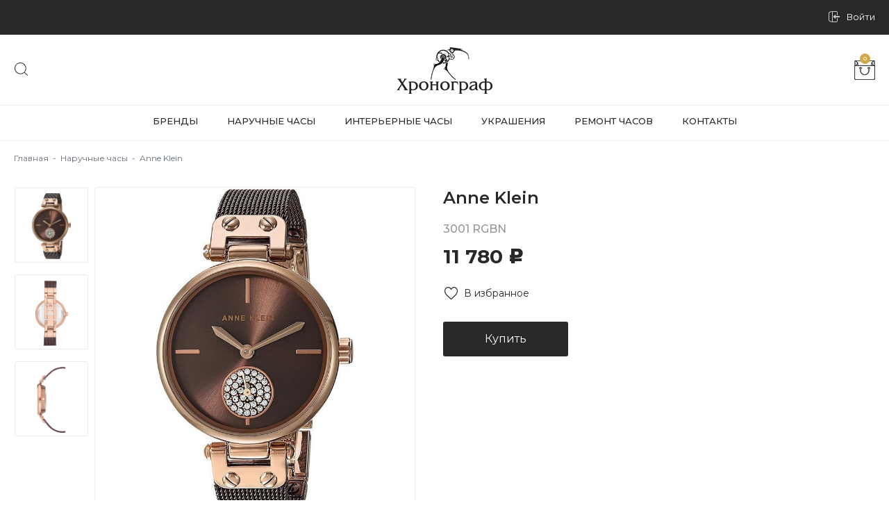

--- FILE ---
content_type: text/html; charset=utf-8
request_url: https://xn--32-6kcl3cfbne5bd.xn--p1ai/chasy/page-product/anne-klein-3001-rgbn/
body_size: 5230
content:
<!DOCTYPE html>
<html lang="ru">
    <head>
        <meta charset="utf-8" />
        <!--[if lt IE 9]><script src="http://html5shiv.googlecode.com/svn/trunk/html5.js"></script><![endif]-->
        <title>Anne Klein - Хронограф</title>
        <meta name="keywords" content="Хронограф" />
        <meta name="description" content="Хронограф" />
        <meta content="SKYPE_TOOLBAR_PARSER_COMPATIBLE" name="SKYPE_TOOLBAR" />
        <link href="https://xn--32-6kcl3cfbne5bd.xn--p1ai/templates/hrono/font/font.min.css?v=1659532273" rel="stylesheet" />
        <link href="https://xn--32-6kcl3cfbne5bd.xn--p1ai/templates/hrono/css/jquery-confirm.min.min.css?v=1659532272" rel="stylesheet" />
        <link href="https://xn--32-6kcl3cfbne5bd.xn--p1ai/templates/hrono/css/magnific-popup.min.min.css?v=1659532272" rel="stylesheet" />
        <link href="https://xn--32-6kcl3cfbne5bd.xn--p1ai/templates/hrono/slick/slick.min.css?v=1659532275" rel="stylesheet" />
        <link href="https://xn--32-6kcl3cfbne5bd.xn--p1ai/templates/hrono/slick/slick-theme.min.css?v=1659532275" rel="stylesheet" />
        <link href="https://xn--32-6kcl3cfbne5bd.xn--p1ai/templates/hrono/css/lightboxed.min.css?v=1662036528" rel="stylesheet" />
        <link href="https://xn--32-6kcl3cfbne5bd.xn--p1ai/templates/hrono/css/magiczoomplus.min.css?v=1662103290" rel="stylesheet" />
        <link href="https://xn--32-6kcl3cfbne5bd.xn--p1ai/templates/hrono/css/style.min.css?v=1675843367" rel="stylesheet" />
        <script src="https://ajax.googleapis.com/ajax/libs/jquery/1.11.2/jquery.min.js?1"></script>
        <script src="https://xn--32-6kcl3cfbne5bd.xn--p1ai/templates/hrono/js/jquery.mask.min.min.js?v=1659532274"></script>
        <script src="https://xn--32-6kcl3cfbne5bd.xn--p1ai/templates/hrono/js/jquery.validate.min.js?v=1659532274"></script>
        <script src="https://xn--32-6kcl3cfbne5bd.xn--p1ai/templates/hrono/js/jquery.nicescroll.min.min.js?v=1659532274"></script>
        <script src="https://xn--32-6kcl3cfbne5bd.xn--p1ai/templates/hrono/js/jquery-confirm.min.min.js?v=1659532274"></script>
        <script src="https://xn--32-6kcl3cfbne5bd.xn--p1ai/templates/hrono/slick/slick.min.min.js?v=1659532275"></script>
        <script src="https://xn--32-6kcl3cfbne5bd.xn--p1ai/templates/hrono/js/jquery.magnific-popup.min.min.js?v=1659532274"></script>
        <link href="https://xn--32-6kcl3cfbne5bd.xn--p1ai/templates/hrono/css/noty.min.css?v=1659532272" rel="stylesheet" />
        <script src="https://xn--32-6kcl3cfbne5bd.xn--p1ai/templates/hrono/js/noty.min.js?v=1659532274"></script>
        <script src="https://xn--32-6kcl3cfbne5bd.xn--p1ai/templates/hrono/js/lightboxed.min.js?v=1662036491"></script>
        <script src="https://xn--32-6kcl3cfbne5bd.xn--p1ai/templates/hrono/js/magiczoomplus.min.js?v=1662107363"></script>
        <script src="https://xn--32-6kcl3cfbne5bd.xn--p1ai/templates/hrono/js/common.min.js?v=1737640975"></script>
        <meta name="format-detection" content="telephone=no">
        <meta name="viewport" content="initial-scale=1, maximum-scale=1, user-scalable=no">
        <link href="https://fonts.googleapis.com/css2?family=Montserrat:wght@300;400;500;600;700&display=swap" rel="stylesheet">
    </head>
    <body>
        <div class="all">
            <div class="all__data">
                <div class="dialog-bg">
                    <div class="dialog dialog--fast">
                        <div class="dialog__content">
                            <div class="dialog__closed"></div>
                            <div id="resultfast"></div>
                        </div>
                    </div>
                </div>
                <div class="mobile-search">
                    <div class="mobile-search__data">
                        <div class="mobile-search__line closed-mobile-search">
                            <span class="mobile-search__closed">
                                <span class="mobile-search__closed--t1"></span>
                            </span>
                        </div>
                        <div class="search-block">
                            <div class="search__form">
                                <form action="/search_shop/" method="get">
                                    <input type="text" name="search" value="" placeholder="Введите название или артикул" class="search__input">
                                    <input type="submit" name="find" value="Найти" class="search__button">
                                </form>
                            </div>
                        </div>
                    </div>
                </div>
                <div class="topline">
                    <div class="base-block">
                        
<!--
<ul class="top-contact">
    <li class="top-contact__item">
        <span>Режим работы:</span> с 9:00 до 21:00
    </li>
    <li class="top-contact__item">
        <span>Контактный телефон:</span>
        <a href="tel:+74832367035" class="top-contact__link">
            +7 (4832) 36-70-35
        </a>
    </li>
</ul>

<ul class="top-contact top-contact--m">
    <li class="top-contact__item">
        <a href="tel:+74832367035" class="top-contact__link">
            +7 (4832) 36-70-35
        </a>
    </li>
</ul>
-->                        <a href="/cabinet/" class="enter-button">
                            Войти                        </a>
                    </div>
                </div>
                <div class="header__top">
                    <div class="base-block">
                        <span class="mobile-menu-list-block">
                            <span class="mobile-menu-list"></span>
                        </span>
                        <div class="search search--mobile"></div>
                        <div class="search search--pc">
                            <div class="search__form">
                                <form action="/search_shop/" method="get">
                                    <input type="text" name="search" value="" placeholder="Введите название или артикул" class="search__input">
                                    <input type="submit" name="find" value="Найти" class="search__button">
                                </form>
                            </div>
                        </div>
                        <div class="top-logo">
                            <a href="/"><img src="https://xn--32-6kcl3cfbne5bd.xn--p1ai/templates/hrono/images/logo.png" alt=""></a>
                        </div>
                        <a class="cart" href="/buy/">
                            <span class="cart__count">0</span>
                        </a>
                    </div>
                </div>
                <div class="header__bottom">
                    <div class="main-mobile-closed">
                        <div class="base-block">
                            <span class="mobile-menu-list-block">
                                <span class="mobile-menu-list"></span>
                            </span>
                        </div>
                    </div>
                    <div class="base-block">
                        

<ul class="main">
<li class="main__item">
    <a href="/#brandslist" class="main__link ">
        Бренды
    </a>
    
</li>
<li class="main__item">
    <a href="https://xn--32-6kcl3cfbne5bd.xn--p1ai/chasy/" class="main__link ">
        Наручные часы
    </a>
    
</li>
<li class="main__item">
    <a href="https://xn--32-6kcl3cfbne5bd.xn--p1ai/interernye-chasy/" class="main__link ">
        Интерьерные часы
    </a>
    
</li>
<li class="main__item">
    <a href="https://xn--32-6kcl3cfbne5bd.xn--p1ai/decorations/" class="main__link ">
        Украшения
    </a>
    
</li>
<li class="main__item">
    <a href="https://xn--32-6kcl3cfbne5bd.xn--p1ai/chasovoj-servis/" class="main__link ">
        Ремонт часов
    </a>
    
</li>
<li class="main__item">
    <a href="https://xn--32-6kcl3cfbne5bd.xn--p1ai/service/contacts/" class="main__link ">
        Контакты
    </a>
    
</li>
</ul>                    </div>
                </div>

                <div class="content">
                    <div class="base-block">
                         
<div class="path">
    <a href="https://xn--32-6kcl3cfbne5bd.xn--p1ai/" class="path__link">Главная</a>
    
<span class="path__d">-</span> <a href="https://xn--32-6kcl3cfbne5bd.xn--p1ai/chasy/" class="path__link">Наручные часы</a>
<span class="path__d">-</span> <span class="path__active">Anne Klein</span>
</div>
<div class="single-production">
    <div class="single-production__d1">
        <div class="single-production-img">
            <div class="single-production-img__d1">
                <div class="single-production-slider-small">
                    
        <div>
            <div class="single-production-slider-small__item">
                <img src="https://xn--32-6kcl3cfbne5bd.xn--p1ai/images/catalog/shop/23043_main_big.jpeg?2469" alt="" class="single-production-slider-small__image">
            </div>
        </div>
        <div>
            <div class="single-production-slider-small__item">
                <img src="https://xn--32-6kcl3cfbne5bd.xn--p1ai/images/catalog/shop/8572097.jpeg?v=1485" alt="" class="single-production-slider-small__image">
            </div>
        </div>
        <div>
            <div class="single-production-slider-small__item">
                <img src="https://xn--32-6kcl3cfbne5bd.xn--p1ai/images/catalog/shop/8572098.jpeg?v=3565" alt="" class="single-production-slider-small__image">
            </div>
        </div>
                </div>
            </div>
            <div class="single-production-img__d2">
                <div class="single-production-slider-big">
                    
        <div>
            <a class="single-production-slider-big__item" onclick="MagicZoom.expand('Zoom-0')" data-id="0">
                <img src="https://xn--32-6kcl3cfbne5bd.xn--p1ai/images/catalog/shop/23043_main_big.jpeg?6655" alt="" data-link="https://xn--32-6kcl3cfbne5bd.xn--p1ai/images/catalog/shop/23043_main_big.jpeg?6655" class="single-production-slider-big__image">
            </a>
        </div>
        <div>
            <a class="single-production-slider-big__item" onclick="MagicZoom.expand('Zoom-1')" data-id="1">
                <img src="https://xn--32-6kcl3cfbne5bd.xn--p1ai/images/catalog/shop/8572097_big.jpeg" alt="" data-link="https://xn--32-6kcl3cfbne5bd.xn--p1ai/images/catalog/shop/8572097_big.jpeg" class="single-production-slider-big__image">
            </a>
        </div>
        <div>
            <a class="single-production-slider-big__item" onclick="MagicZoom.expand('Zoom-2')" data-id="2">
                <img src="https://xn--32-6kcl3cfbne5bd.xn--p1ai/images/catalog/shop/8572098_big.jpeg" alt="" data-link="https://xn--32-6kcl3cfbne5bd.xn--p1ai/images/catalog/shop/8572098_big.jpeg" class="single-production-slider-big__image">
            </a>
        </div>
                </div>
            </div>
        </div>
    </div>
    <div class="single-production__d2">
        <div class="single-production__title">Anne Klein</div>
        <div class="single-production__article">3001 RGBN</div>
        <div class="single-production-money">
            <span class="single-production-money__m1">11 780 <span class="rub">c</span></span>
            
        </div>
        <div class="single-production__wish addfavorites " data-id="23043">
            В избранное
        </div>
        
<div class="single-production-buy">
    <span class="single-production-money__button addtocartproduct" data-id="23043">
        Купить
    </span>
    <!--<a href="#" class="single-production-money__button single-product-money__button--b">
        Купить в кредит
    </a> -->
</div>
    </div>
</div>
<div style="position: absolute; left: -99999px;">
    <a id="Zoom-0" class="t_0 MagicZoom" data-gallery="gallery" data-options="textHoverZoomHint: Наведите для увеличения; textExpandHint: Нажмите, чтобы открыть фото;" data-mobile-options="textExpandHint: Нажмите для увеличения; textClickZoomHint: Нажмите дважды для увеличения;" href="https://xn--32-6kcl3cfbne5bd.xn--p1ai/images/catalog/shop/23043_main_big.jpeg"><img src="https://xn--32-6kcl3cfbne5bd.xn--p1ai/images/catalog/shop/23043_main_big.jpeg" alt="" data-caption="" /></a><a id="Zoom-1" class="t_1 MagicZoom" data-options="textHoverZoomHint: Наведите для увеличения; textExpandHint: Нажмите, чтобы открыть фото;" data-mobile-options="textExpandHint: Нажмите для увеличения; textClickZoomHint: Нажмите дважды для увеличения;" data-gallery="gallery" href="https://xn--32-6kcl3cfbne5bd.xn--p1ai/images/catalog/shop/8572097_big.jpeg"><img src="https://xn--32-6kcl3cfbne5bd.xn--p1ai/images/catalog/shop/8572097_big.jpeg" alt=""  /></a><a id="Zoom-2" class="t_2 MagicZoom" data-options="textHoverZoomHint: Наведите для увеличения; textExpandHint: Нажмите, чтобы открыть фото;" data-mobile-options="textExpandHint: Нажмите для увеличения; textClickZoomHint: Нажмите дважды для увеличения;" data-gallery="gallery" href="https://xn--32-6kcl3cfbne5bd.xn--p1ai/images/catalog/shop/8572098_big.jpeg"><img src="https://xn--32-6kcl3cfbne5bd.xn--p1ai/images/catalog/shop/8572098_big.jpeg" alt=""  /></a>
</div>

<div class="single-product-info single-product-info--t1">
    <div class="single-product-info__d1">
        <div class="single-product-info__title">Характеристики</div>
         
<div class="parametr-item">
    <span class="parametr-item__name">
        <span>Бренд</span>
    </span>
    <span class="parametr-item__value">
        <span>Anne Klein</span>
    </span>
</div>
<div class="parametr-item">
    <span class="parametr-item__name">
        <span>Коллекция</span>
    </span>
    <span class="parametr-item__value">
        <span>Crystal</span>
    </span>
</div>
<div class="parametr-item">
    <span class="parametr-item__name">
        <span>Механизм</span>
    </span>
    <span class="parametr-item__value">
        <span> Кварцевый</span>
    </span>
</div>
<div class="parametr-item">
    <span class="parametr-item__name">
        <span>Материал корпуса</span>
    </span>
    <span class="parametr-item__value">
        <span>Нержавеющая сталь с PVD покрытием</span>
    </span>
</div>
<div class="parametr-item">
    <span class="parametr-item__name">
        <span>Цвет корпуса</span>
    </span>
    <span class="parametr-item__value">
        <span>Розовое золото</span>
    </span>
</div>
<div class="parametr-item">
    <span class="parametr-item__name">
        <span>Циферблат цвет основной</span>
    </span>
    <span class="parametr-item__value">
        <span>Коричневый</span>
    </span>
</div> <div class="parametr-more"><span class="parametr-more__button">Показать ещё</span></div><div class="parametr-item-hide">
<div class="parametr-item">
    <span class="parametr-item__name">
        <span>Пол</span>
    </span>
    <span class="parametr-item__value">
        <span>Женские</span>
    </span>
</div>
<div class="parametr-item">
    <span class="parametr-item__name">
        <span>Стекло</span>
    </span>
    <span class="parametr-item__value">
        <span>Минеральное Crystex</span>
    </span>
</div>
<div class="parametr-item">
    <span class="parametr-item__name">
        <span>Водозащита</span>
    </span>
    <span class="parametr-item__value">
        <span> 30WR</span>
    </span>
</div>
<div class="parametr-item">
    <span class="parametr-item__name">
        <span>Ремень/браслет</span>
    </span>
    <span class="parametr-item__value">
        <span>Стальной браслет c PVD покрытием</span>
    </span>
</div>
<div class="parametr-item">
    <span class="parametr-item__name">
        <span>Габаритные размеры</span>
    </span>
    <span class="parametr-item__value">
        <span>Диаметр 34 мм</span>
    </span>
</div>
<div class="parametr-item">
    <span class="parametr-item__name">
        <span>Страна бренда</span>
    </span>
    <span class="parametr-item__value">
        <span>США</span>
    </span>
</div>
<div class="parametr-item">
    <span class="parametr-item__name">
        <span>Страна производства</span>
    </span>
    <span class="parametr-item__value">
        <span>Китай</span>
    </span>
</div></div>
    </div>
    <div class="single-product-info__d1">
        <div class="single-product-info__title">Дополнительно</div>
        <p>Стильная изысканность и притягательная элегантность этих часов не оставят равнодушными представительниц лучшей половины человечества. Crystal. Секундная стрелка вынесена на отдельный циферблат. Браслет миланского плетения.</p>
    </div>
    <div class="single-product-info__d2">
        <div class="single-product-info__title">Наличие</div>
        
        <div class="av-shop">
            <span class="av-shop__ico">
    </span> г. Брянск, ул. 3-Интернационала, д.8, ТРЦ &quot;БУМ сити&quot;, Салон часов &quot;Хронограф&quot;
        </div>
    </div>
</div>                    </div>
                </div>
                
<div class="recommended-block recommended-block--other">
    <div class="base-block">
        <div class="recommended-block__title">
            Другие товары
        </div>
        <div class="slider-recommend">
            
<div>
    <div class="slider-recommend-item">
        <div class="product-item">
            <span class="product-item__fastviem" data-id="23032">Быстрый просмотр</span>
            <a href="https://xn--32-6kcl3cfbne5bd.xn--p1ai/chasy/page-0/anne-klein-2230-chgb/" class="product-item__data">
                <img src="https://xn--32-6kcl3cfbne5bd.xn--p1ai/images/catalog/shop/23032_main.jpeg" alt="" class="product-item__image">
            </a>
            <div class="product-item__d">
                <a href="https://xn--32-6kcl3cfbne5bd.xn--p1ai/chasy/page-0/anne-klein-2230-chgb/" class="product-item__name">Anne Klein</a>
                <span class="product-item__article">2230 CHGB</span>
                <span class="product-item__money">
                    <span class="product-item__money--t1">
                        9 860 <span class="rub">c</span>
                </span>
                
                </span>
            </div>
        </div>
    </div>
</div>
<div>
    <div class="slider-recommend-item">
        <div class="product-item">
            <span class="product-item__fastviem" data-id="31807">Быстрый просмотр</span>
            <a href="https://xn--32-6kcl3cfbne5bd.xn--p1ai/chasy/page-0/anne-klein-5029-mprt/" class="product-item__data">
                <img src="https://xn--32-6kcl3cfbne5bd.xn--p1ai/images/catalog/shop/31807_main.jpeg" alt="" class="product-item__image">
            </a>
            <div class="product-item__d">
                <a href="https://xn--32-6kcl3cfbne5bd.xn--p1ai/chasy/page-0/anne-klein-5029-mprt/" class="product-item__name">Anne Klein</a>
                <span class="product-item__article">5029 MPRT</span>
                <span class="product-item__money">
                    <span class="product-item__money--t1">
                        10 990 <span class="rub">c</span>
                </span>
                
                </span>
            </div>
        </div>
    </div>
</div>
<div>
    <div class="slider-recommend-item">
        <div class="product-item">
            <span class="product-item__fastviem" data-id="23040">Быстрый просмотр</span>
            <a href="https://xn--32-6kcl3cfbne5bd.xn--p1ai/chasy/page-0/anne-klein-2842-mprg/" class="product-item__data">
                <img src="https://xn--32-6kcl3cfbne5bd.xn--p1ai/images/catalog/shop/23040_main.jpeg" alt="" class="product-item__image">
            </a>
            <div class="product-item__d">
                <a href="https://xn--32-6kcl3cfbne5bd.xn--p1ai/chasy/page-0/anne-klein-2842-mprg/" class="product-item__name">Anne Klein</a>
                <span class="product-item__article">2842 MPRG</span>
                <span class="product-item__money">
                    <span class="product-item__money--t1">
                        8 700 <span class="rub">c</span>
                </span>
                
                </span>
            </div>
        </div>
    </div>
</div>
<div>
    <div class="slider-recommend-item">
        <div class="product-item">
            <span class="product-item__fastviem" data-id="31105">Быстрый просмотр</span>
            <a href="https://xn--32-6kcl3cfbne5bd.xn--p1ai/chasy/page-0/anne-klein-5066-pmrg/" class="product-item__data">
                <img src="https://xn--32-6kcl3cfbne5bd.xn--p1ai/images/catalog/shop/31105_main.jpeg" alt="" class="product-item__image">
            </a>
            <div class="product-item__d">
                <a href="https://xn--32-6kcl3cfbne5bd.xn--p1ai/chasy/page-0/anne-klein-5066-pmrg/" class="product-item__name">Anne Klein</a>
                <span class="product-item__article">5066 PMRG</span>
                <span class="product-item__money">
                    <span class="product-item__money--t1">
                        9 990 <span class="rub">c</span>
                </span>
                
                </span>
            </div>
        </div>
    </div>
</div>
        </div>
    </div>
</div>                
<div class="shop-block">
    <div class="base-block">
        <div class="shop-block__title">
            НАШИ МАГАЗИНЫ
        </div>
        <div class="b-block">
            <div class="shop-block__content">
                
<div class="shop-item">
    <div class="shop-item__title">
        г. Брянск, ул. Грибоедова, д.3, Салон часов &quot;Хронограф&quot;
    </div>
    <div class="shop-item__content">
        
        <div>+7 (4832) 66-54-36</div>
<div>ПН-СБ с 10:00 до 19:00</div>
<div>ВС с 10:00 до 17:00</div>
<div><b>Часовой сервис: ПН, ЧТ, ВС - выходные дни</b></div>
    </div>
</div>
<div class="shop-item">
    <div class="shop-item__title">
        г. Брянск, ул. Объездная, д.30, ТРЦ &quot;АЭРО ПАРК&quot;, Салон часов &quot;Хронограф&quot;
    </div>
    <div class="shop-item__content">
        
        <div>+7 (4832) 36-70-35</div>
<div>c 10:00 до 22:00</div>
    </div>
</div>
<div class="shop-item">
    <div class="shop-item__title">
        г. Брянск, ул. Объездная, д.30, ТРЦ &quot;АЭРО ПАРК&quot;, &quot;Casio Watch Factory&quot; магазин островного формата
    </div>
    <div class="shop-item__content">
        
        <div>+7 (920) 600-24-24</div>
<div>С 10:00 до 22:00</div>
    </div>
</div>
<div class="shop-item">
    <div class="shop-item__title">
        г. Брянск, ул. 3-Интернационала, д.8, ТРЦ &quot;БУМ сити&quot;, Салон часов &quot;Хронограф&quot;
    </div>
    <div class="shop-item__content">
        
        <div>+7 (4832) 51-01-43</div>
<div>С 9:00 до 21:00</div>
    </div>
</div>
<div class="shop-item">
    <div class="shop-item__title">
        г. Брянск, ул. Фокина, д.41, ЦУМ, Отдел часов &quot;Хронограф&quot; &quot;ЦУМ&quot;
    </div>
    <div class="shop-item__content">
        
        <div>+7 (4832) 42-05-95</div>
<div>С 10:00 до 20:00</div>
    </div>
</div>
<div class="shop-item">
    <div class="shop-item__title">
        г. Клинцы, ул. Октябрьская, д. 5, ТРЦ «Московский», Салон часов &quot;Хронограф&quot;
    </div>
    <div class="shop-item__content">
        
        <div>+7 (930) 820-30-43</div>
<div>c 10:00 до 20:00</div>
    </div>
</div>
            </div>
            <div class="map-block">
                <div id="map"></div>
            </div>
        </div>
    </div>
</div>
<script src="https://api-maps.yandex.ru/2.1/?apikey=811fa303-4779-4787-9d0b-d6cfa8582da0&amp;lang=ru_RU" type="text/javascript"></script>
<script type="text/javascript">
    ymaps.ready(init);

    function init () {
        var myMap = new ymaps.Map('map', {
            center: [53.24385475281,34.36159605810543], 
            zoom: 6
        });
        
        
var myPlacemark = new ymaps.Placemark([53.239143071200296,34.35841249999999], {balloonContentHeader: "г. Брянск, ул. Грибоедова, д.3, Салон часов &quot;Хронограф&quot;",balloonContentBody: "г. Брянск, ул. Грибоедова, д.3",}, {preset: 'islands#blackCircleDotIcon'});
myMap.geoObjects.add(myPlacemark);
var myPlacemark = new ymaps.Placemark([53.275472071178015,34.31589550000002], {balloonContentHeader: "г. Брянск, ул. Объездная, д.30, ТРЦ &quot;АЭРО ПАРК&quot;, Салон часов &quot;Хронограф&quot;",balloonContentBody: "г. Брянск, ул. Объездная, д.30, ТРЦ &quot;АЭРО ПАРК&quot;",}, {preset: 'islands#blackCircleDotIcon'});
myMap.geoObjects.add(myPlacemark);
var myPlacemark = new ymaps.Placemark([53.275472071178015,34.31589550000002], {balloonContentHeader: "г. Брянск, ул. Объездная, д.30, ТРЦ &quot;АЭРО ПАРК&quot;, &quot;Casio Watch Factory&quot; магазин островного формата",balloonContentBody: "г. Брянск, ул. Объездная, д.30, ТРЦ &quot;АЭРО ПАРК&quot;",}, {preset: 'islands#blackCircleDotIcon'});
myMap.geoObjects.add(myPlacemark);
var myPlacemark = new ymaps.Placemark([53.30809007114614,34.30192649999992], {balloonContentHeader: "г. Брянск, ул. 3-Интернационала, д.8, ТРЦ &quot;БУМ сити&quot;, Салон часов &quot;Хронограф&quot;",balloonContentBody: "г. Брянск, ул. 3-Интернационала, д.8, ТРЦ &quot;БУМ сити&quot;",}, {preset: 'islands#blackCircleDotIcon'});
myMap.geoObjects.add(myPlacemark);
var myPlacemark = new ymaps.Placemark([53.24171857117803,34.361736499999985], {balloonContentHeader: "г. Брянск, ул. Фокина, д.41, ЦУМ, Отдел часов &quot;Хронограф&quot; &quot;ЦУМ&quot;",balloonContentBody: "г. Брянск, ул. Фокина, д.41, ЦУМ",}, {preset: 'islands#blackCircleDotIcon'});
myMap.geoObjects.add(myPlacemark);
var myPlacemark = new ymaps.Placemark([52.74597007154663,32.23785849999992], {balloonContentHeader: "г. Клинцы, ул. Октябрьская, д. 5, ТРЦ «Московский», Салон часов &quot;Хронограф&quot;",balloonContentBody: "г. Клинцы, ул. Октябрьская, д. 5, ТРЦ «Московский»",}, {preset: 'islands#blackCircleDotIcon'});
myMap.geoObjects.add(myPlacemark);

    }
</script>            </div>
            <footer class="footer">
                <div class="base-block">
                    <div class="footer-d footer-d--d1">
                        <img src="https://xn--32-6kcl3cfbne5bd.xn--p1ai/templates/hrono/images/bottom_logo.png" alt="" class="footer-d__img-logo">
                        <span class="footer-d__text-logo">
                            <!--© 2020 ООО «Хронограф»<br>--> <a href="/policy/">Политика конфиденциальности</a>
                        </span>
                    </div>
                    <div class="footer-d footer-d--d2">
                        

<ul class="main-footer main-footer--m">
<li class="main-footer__item">
    <a href="https://xn--32-6kcl3cfbne5bd.xn--p1ai/service/o-nas/" class="main-footer__link">
        О нас
    </a>
</li>
<li class="main-footer__item">
    <a href="https://xn--32-6kcl3cfbne5bd.xn--p1ai/service/instrukcija/" class="main-footer__link">
        Инструкции к часам
    </a>
</li>
<li class="main-footer__item">
    <a href="/catalog/" class="main-footer__link">
        Каталог
    </a>
</li>
<li class="main-footer__item">
    <a href="https://xn--32-6kcl3cfbne5bd.xn--p1ai/service/contacts/#call" class="main-footer__link">
        Обратная связь
    </a>
</li>
<li class="main-footer__item">
    <a href="https://xn--32-6kcl3cfbne5bd.xn--p1ai/service/garantija/" class="main-footer__link">
        Гарантия
    </a>
</li>
<li class="main-footer__item">
    <a href="https://xn--32-6kcl3cfbne5bd.xn--p1ai/service/contacts/" class="main-footer__link">
        Контакты
    </a>
</li>
</ul>

<ul class="main-footer">
<li class="main-footer__item">
    <a href="https://xn--32-6kcl3cfbne5bd.xn--p1ai/service/o-nas/" class="main-footer__link">
        О нас
    </a>
</li>
</ul>

<ul class="main-footer main-footer--d">
<li class="main-footer__item">
    <a href="https://xn--32-6kcl3cfbne5bd.xn--p1ai/service/garantija/" class="main-footer__link">
        Гарантия
    </a>
</li>
<li class="main-footer__item">
    <a href="https://xn--32-6kcl3cfbne5bd.xn--p1ai/service/contacts/#call" class="main-footer__link">
        Обратная связь
    </a>
</li>
<li class="main-footer__item">
    <a href="https://xn--32-6kcl3cfbne5bd.xn--p1ai/service/contacts/" class="main-footer__link">
        Контакты
    </a>
</li>
</ul>                    </div>
                    <div class="footer-d footer-d--d3">
                        <!--
                        <div class="footer-d__title">
                            Мы принимаем к оплате
                        </div>
                        <img src="https://xn--32-6kcl3cfbne5bd.xn--p1ai/templates/hrono/images/cart1.png" alt="">
                        <img src="https://xn--32-6kcl3cfbne5bd.xn--p1ai/templates/hrono/images/cart2.png" alt="">
                        -->
                    </div>
                    <div class="footer-d footer-d--d4">
                        <div class="footer-d__title">
                            Мы в соц сетях
                        </div>
                        <ul class="social">
                            <li class="social__item">
                                <a href="https://t.me/xronograf32" target="_blank" class="social__link">
                                    <img src="https://xn--32-6kcl3cfbne5bd.xn--p1ai/templates/hrono/images/telegram.png" alt="">
                                </a>
                            </li>
                            <li class="social__item">
                                <a href="https://vk.com/xronograf32" target="_blank" class="social__link social__link--vk">
                                    <img src="https://xn--32-6kcl3cfbne5bd.xn--p1ai/templates/hrono/images/vk.png" alt="">
                                </a>
                            </li>
                        </ul>
                    </div>
                    <div class="footer-d footer-d--d5">
                        
<!--
<a href="tel:+74832367035" class="footer-d__phone">+7 (4832) 66-54-36</a>
<div>Режим работы:</div>
<div>Пн-Сб. 10:00-19:00</div>
<div>Вс. 10:00-17:00</div>
-->                    </div>
                </div>
            </footer>
        </div>
        <script>
            var mzOptions = {
                zoomMode: "off"
            };
        </script>
    </body>
</html>

--- FILE ---
content_type: text/css
request_url: https://xn--32-6kcl3cfbne5bd.xn--p1ai/templates/hrono/font/font.min.css?v=1659532273
body_size: 190
content:
@font-face {font-family: 'ALS Rubl';src: url('ALSRubl.eot');src: url('ALSRubl.eot?#iefix') format('embedded-opentype'),url('ALSRubl.woff2') format('woff2'),url('ALSRubl.woff') format('woff'),url('ALSRubl.ttf') format('truetype'),url('ALSRubl.svg#ALSRubl') format('svg');font-weight: normal;font-style: normal;font-display: swap;}

--- FILE ---
content_type: text/css
request_url: https://xn--32-6kcl3cfbne5bd.xn--p1ai/templates/hrono/css/lightboxed.min.css?v=1662036528
body_size: 603
content:
.lightboxed {cursor: pointer;}div#lightboxed--cache {position: fixed;left: -99999999px;}div#lightboxed--container {display: none;position: fixed;top: 0;right: 0;bottom: 0;left: 0;background: #000;background: rgba(0, 0, 0, 0.9);z-index: 9001;}div#lightboxed--stage {position: absolute;top: 0;right: 0;bottom: 0;left: 0;width: 100%;height: 100%;overflow: hidden;}div#lightboxed--content {position: absolute;top: 0;left: 0;}div#lightboxed--content .lightboxed--frame {position: absolute;top: 0;left: 0;}div#lightboxed--content .lightboxed--frame img, div#lightboxed--content .lightboxed--frame iframe {position: absolute;top: 50%;left: 50%;max-width: 100%;max-height: 100%;-ms-transform: translate(-50%, -50%);-webkit-transform: translate(-50%, -50%);transform: translate(-50%, -50%);border: 0;}div#lightboxed--content .lightboxed--frame .lightboxed--caption {position: absolute;bottom: 0;right: 0;padding: 10px;background: #000;background: rgba(0, 0, 0, 0.9);color: #fff !important;}div#lightboxed--thumbs {display: none;position: absolute;bottom: 0;left: 50%;-ms-transform: translateX(-50%);-webkit-transform: translateX(-50%);transform: translateX(-50%);}div#lightboxed--thumbs .lightboxed--thumb {float: left;overflow: hidden;border-radius: 2px;cursor: pointer;}div#lightboxed--thumbs .lightboxed--thumb .lightboxed--thumb_border {position: relative;width: 100%;height: 100%;background: #fff;background: rgba(255, 255, 255, 0.4);transition: 500ms background;}div#lightboxed--thumbs .lightboxed--thumb.lightboxed--active .lightboxed--thumb_border {background: rgba(255, 255, 255, 0.7);transition: 500ms background;}div#lightboxed--thumbs .lightboxed--thumb img {position: absolute;top: 50%;left: 50%;max-width: 100%;max-height: 100%;-ms-transform: translate(-50%, -50%);-webkit-transform: translate(-50%, -50%);transform: translate(-50%, -50%);}div#lightboxed--bttn_close {position: absolute;top: 10px;right: 10px;background: #fff;background: rgba(255, 255, 255, 0.6);background-image: url(controls.png);background-repeat: no-repeat;background-size: auto 100%;background-position: 100%;width: 30px;height: 30px;border-radius: 100%;cursor: pointer;}div#lightboxed--bttn_next {display: none;position: absolute;top: 50%;right: 10px;background: #fff;background: rgba(255, 255, 255, 0.6);background-image: url(controls.png);background-repeat: no-repeat;background-size: auto 100%;background-position: 50%;width: 30px;height: 30px;border-radius: 100%;cursor: pointer;-ms-transform: translateY(-50%);-webkit-transform: translateY(-50%);transform: translateY(-50%);}div#lightboxed--bttn_prev {display: none;position: absolute;top: 50%;left: 10px;background: #fff;background: rgba(255, 255, 255, 0.6);background-image: url(controls.png);background-repeat: no-repeat;background-size: auto 100%;background-position: 0%;width: 30px;height: 30px;border-radius: 100%;cursor: pointer;-ms-transform: translateY(-50%);-webkit-transform: translateY(-50%);transform: translateY(-50%);}

--- FILE ---
content_type: text/css
request_url: https://xn--32-6kcl3cfbne5bd.xn--p1ai/templates/hrono/css/style.min.css?v=1675843367
body_size: 13674
content:
html {font-family: sans-serif;line-height: 1.15;-ms-text-size-adjust: 100%;-webkit-text-size-adjust: 100%;}body {margin: 0;}article,aside,footer,header,nav,section {display: block;}h1 {font-size: 2em;margin: 0.67em 0;}figcaption,figure,main {display: block;}figure {margin: 1em 40px;}hr {-moz-box-sizing: content-box;box-sizing: content-box;height: 0;overflow: visible;}pre {font-family: monospace, monospace;font-size: 1em;}a {background-color: transparent;-webkit-text-decoration-skip: objects;}a:active,a:hover {outline-width: 0;}abbr[title] {border-bottom: none;text-decoration: underline;text-decoration: underline dotted;}b,strong {font-weight: inherit;}b,strong {font-weight: bolder;}code,kbd,samp {font-family: monospace, monospace;font-size: 1em;}dfn {font-style: italic;}mark {background-color: #ff0;color: #000;}small {font-size: 80%;}sub,sup {font-size: 75%;line-height: 0;position: relative;vertical-align: baseline;}sub {bottom: -0.25em;}sup {top: -0.5em;}audio,video {display: inline-block;}audio:not([controls]) {display: none;height: 0;}img {border-style: none;}svg:not(:root) {overflow: hidden;}button,input,optgroup,select,textarea {font-family: sans-serif;font-size: 100%;line-height: 1.15;margin: 0;}button,input {overflow: visible;}button,select {text-transform: none;}button,html [type="button"],[type="reset"],[type="submit"] {-webkit-appearance: button;}button::-moz-focus-inner,[type="button"]::-moz-focus-inner,[type="reset"]::-moz-focus-inner,[type="submit"]::-moz-focus-inner {border-style: none;padding: 0;}button:-moz-focusring,[type="button"]:-moz-focusring,[type="reset"]:-moz-focusring,[type="submit"]:-moz-focusring {outline: 1px dotted ButtonText;}fieldset {border: 1px solid #c0c0c0;margin: 0 2px;padding: 0.35em 0.625em 0.75em;}legend {-moz-box-sizing: border-box;box-sizing: border-box;color: inherit;display: table;max-width: 100%;padding: 0;white-space: normal;}progress {display: inline-block;vertical-align: baseline;}textarea {overflow: auto;}[type="checkbox"],[type="radio"] {-moz-box-sizing: border-box;box-sizing: border-box;padding: 0;}[type="number"]::-webkit-inner-spin-button,[type="number"]::-webkit-outer-spin-button {height: auto;}[type="search"] {-webkit-appearance: textfield;outline-offset: -2px;}[type="search"]::-webkit-search-cancel-button,[type="search"]::-webkit-search-decoration {-webkit-appearance: none;}::-webkit-file-upload-button {-webkit-appearance: button;font: inherit;}details,menu {display: block;}summary {display: list-item;}canvas {display: inline-block;}template {display: none;}[hidden] {display: none;}body * {max-height: 1000000px;}input[type="text"] {-moz-box-sizing: border-box;box-sizing: border-box;}input,textarea {-moz-border-radius: 0px;border-radius: 0px;outline: none;font-family: 'Montserrat', sans-serif;}p {margin: 0;padding: 0;}h1,h2,h3,h4,h5,h6 {padding: 0;margin: 0;}html,body {margin: 0px 0 0 0;padding: 0;width: 100%;height: 100vh;-moz-background-size: cover;background-size: cover;min-height: 1024px;position: relative;font-family: 'Montserrat', sans-serif;}.topline {width: 100%;height: 50px;background: #282828;}.base-block {margin: 0 auto;position: relative;width: 1240px;}.top-contact {list-style: none;padding: 0;margin: 0;padding-top: 14px;}.top-contact__item {display: inline-block;color: #fff;font-size: 13px;margin-right: 42px;}.top-contact__item span {color: #cdcdcd;}.top-contact__link {color: #fff;text-decoration: none;}.enter-button {position: absolute;right: 0;color: #fff;text-decoration: none;font-size: 13px;top: 14px;top: 17px;}.enter-button:before {display: block;content: '';position: absolute;width: 16px;height: 16px;background: url(../images/exit.png) center no-repeat;left: -26px;top: 1px;top: -1px;}.header {width: 100%;}.header__top {width: 100%;height: 101px;border-bottom: 1px #f0f0f0 solid;}.search {display: block;cursor: pointer;position: absolute;width: 19px;height: 19px;background: url(../images/search.png) center no-repeat;left: 0px;top: 40px;width: 20px;}.search--mobile {display: none;}.search__form {position: absolute;width: 326px;top: -10px;display: none;}.search__input {width: 100%;position: relative;font-size: 14px;height: 37px;background: #f6f6f6;border: none;-moz-box-sizing: border-box;box-sizing: border-box;line-height: 37px;font-size: 12px;padding-left: 15px;padding-right: 102px;}.search__button {cursor: pointer;outline: none;-moz-border-radius: 3px;border-radius: 3px;color: #fff;font-size: 12px;height: 37px;background: #282828;border: none;width: 87px;position: absolute;top: 0;right: 0;}.search--active {background: none;}.search--active .search__form {display: block;}.top-logo {width: 100%;text-align: center;padding-top: 18px;}.cart {display: block;position: absolute;text-align: center;background: url(../images/cart.png) no-repeat;width: 30px;height: 28px;right: 0px;top: 37px;cursor: pointer;text-decoration: none;}.cart__count {display: block;-moz-border-radius: 50%;border-radius: 50%;color: #fff;text-align: center;width: 15px;height: 15px;line-height: 15px;background: #cea84a;font-size: 8px;font-weight: 500;margin: -10px auto;}.header__bottom {width: 100%;height: 50px;border-bottom: 1px #f0f0f0 solid;overflow: hidden;}.main {list-style: none;padding: 0;margin: 0;text-align: center;width: -moz-calc(100% + 48px);width: calc(100% + 48px);margin-left: -24px;}.main__item {display: inline-block;text-transform: uppercase;font-size: 13px;font-weight: 500;margin: 0 19px;}.main__link {text-decoration: none;display: block;line-height: 45px;color: #282828;}.main__link:hover,.main__link--active {color: #cea84a;}.block-slider {width: 100%;height: 637px;background: #f1f1f1;background: none;height: 362px;overflow: hidden;}.slider-start {}.slider-start-item {}.slider-start .slick-slide {outline: none !important;}.slider-start .slick-dots {width: 100%;text-align: center;bottom: 22px;}.slider-start .slick-dots li {width: 9px;height: 9px;-moz-border-radius: 50%;border-radius: 50%;border: 2px solid #d6d6d6;margin: 0 8px;}.slider-start .slick-dots li.slick-active {border: 2px #282828 solid;}.slider-start .slick-dots li button {display: none;}.slider-start .slick-prev {width: 50px;height: 50px;border-radius: 50%;background: rgba(255, 255, 255, 0.15);left: 19px;z-index: 2;}.slider-start .slick-prev:hover {}.slider-start .slick-next {margin-top: 0px;right: 19px;width: 50px;height: 50px;border-radius: 50%;background: rgba(255, 255, 255, 0.15);}.slider-start .slick-next:hover {}.slider-start .slick-prev::before,.slider-start .slick-next::before {display: block !important;content: '';left: 0;right: 0;margin: auto;top: 0;bottom: 0;opacity: 1 !important;}.slider-start .slick-prev::before {width: 13px;height: 24px;background: url(../images/rows2.png) no-repeat -10px -10px;-webkit-transform: rotate(180deg);-moz-transform: rotate(180deg);transform: rotate(180deg);}.slider-start .slick-prev:hover::before {background: url(../images/rows2.png) no-repeat -43px -10px;}.slider-start .slick-next::before {width: 13px;height: 24px;background: url(../images/rows2.png) no-repeat -10px -10px;}.slider-start .slick-next:hover::before {background: url(../images/rows2.png) no-repeat -43px -10px;}.slider-start .slick-dots {}.slider-start .slick-dots li {}.slider-start .slick-dots li.slick-active {}.slider-start .slick-dots li:before {display: none}.slider-info {width: 100%;font-size: 0px;}.slider-info__d1 {display: inline-block;vertical-align: top;width: -moz-calc(100% - 630px);width: calc(100% - 630px);-moz-box-sizing: border-box;box-sizing: border-box;padding-top: 210px;padding-left: 78px;}.slider-info__title {display: block;color: #282828;font-size: 60px;font-weight: bold;text-transform: uppercase;padding-bottom: 10px;}.slider-info__text {display: block;color: #cea84a;text-transform: uppercase;font-size: 40px;font-weight: 600;padding-bottom: 28px}.slider-info__button {display: block;color: #fff;-moz-border-radius: 3px;border-radius: 3px;width: 200px;height: 50px;line-height: 50px;text-align: center;background: #282828;margin-left: 5px;font-size: 15px;text-decoration: none;}.slider-info__d2 {display: inline-block;vertical-align: top;width: 630px;text-align: center;height: 637px;line-height: 637px;}.slider-info__image {display: inline-block !important;vertical-align: middle;width: 100%;}.category-block {width: 100%;padding-top: 60px;padding-bottom: 50px;overflow: hidden;}.list-category {width: -moz-calc(100% + 40px);width: calc(100% + 40px);}.list-category--t1 {padding-top: 50px;}.list-category__item {display: inline-block;vertical-align: top;width: 400px;height: 158px;background: #f6f6f6;position: relative;margin-right: 15px;margin-bottom: 20px;}.list-category__data {width: 100%;overflow: hidden;position: relative;height: 158px;-webkit-box-align: center;-moz-box-align: center;-ms-flex-align: center;align-items: center;-webkit-box-pack: center;-moz-box-pack: center;-ms-flex-pack: center;justify-content: center;display: -webkit-box;display: -moz-box;display: -ms-flexbox;display: flex;}.list-category__data:before {display: block;position: absolute;left: 0;top: 0;width: 100%;height: 100%;content: '';background: rgba(0, 0, 0, 0.5);}.list-category__image {width: 100%;height: 100%;object-fit: cover;}.list-category__name {position: absolute;left: 0px;display: block;width: 100%;padding: 0px 30px;-moz-box-sizing: border-box;box-sizing: border-box;z-index: 1;color: #fff;font-size: 17px;text-transform: uppercase;font-weight: normal;bottom: 22px;}.brand-block {width: 100%;background: #282828;padding-top: 65px;padding-bottom: 70px;overflow: hidden;}.brand-block__title {text-transform: uppercase;color: #fff;font-size: 26px;font-weight: 500;padding-bottom: 30px;}.brand-block__title2 {color: #fff;font-size: 20px;font-weight: 500;padding-bottom: 15px;}.brand-block__center {width: 100%;text-align: center;}.brand-block__button {display: inline-block;text-align: center;color: #cea84a;font-size: 15px;border: 1px #cea84a solid;-moz-border-radius: 3px;border-radius: 3px;width: 198px;height: 48px;line-height: 48px;text-decoration: none;}.brand-list {width: -moz-calc(100% + 30px);width: calc(100% + 30px);-moz-box-sizing: border-box;box-sizing: border-box;padding-bottom: 10px;}.brand-list__item {display: inline-block;vertical-align: top;overflow: hidden;position: relative;cursor: pointer;background: #fff;text-align: center;width: 190px;height: 107px;overflow: hidden;-moz-border-radius: 5px;border-radius: 5px;margin-right: 16px;margin-bottom: 20px;line-height: 107px;}.brand-list__image {max-width: 100%;display: inline-block;vertical-align: middle;max-height: 100%;max-width: 75%;max-height: 75%;}.recommended-block {width: 100%;padding-top: 64px;padding-bottom: 45px;overflow: hidden;}.recommended-block--other {padding-top: 24px;}.recommended-block--t1 {padding-top: 0px;}.recommended-block__title {font-size: 26px;font-weight: 500;text-transform: uppercase;color: #282828;padding-bottom: 15px;}.recommended-block--other .recommended-block__title {font-size: 22px;}.slider-recommend {}.slider-recommend-item {-moz-border-radius: 3px;border-radius: 3px;background-color: #ffffff;-moz-box-shadow: 0px 0px 15px 0px rgba(0, 0, 0, 0.03);box-shadow: 0px 0px 15px 0px rgba(0, 0, 0, 0.03);width: 295px;height: 432px;display: block;margin: 0 auto;-moz-box-sizing: border-box;box-sizing: border-box;padding: 0 21px;margin-top: 15px;margin-bottom: 15px;}.slider-recommend-item:hover {background-color: #ffffff;-moz-box-shadow: 0px 0px 15px 0px rgba(0, 0, 0, 0.1);box-shadow: 0px 0px 15px 0px rgba(0, 0, 0, 0.1);}.slider-recommend .slick-slide,.slider-recommend2 .slick-slide {outline: none !important;}.slider-recommend .slick-prev,.slider-recommend2 .slick-prev {width: 21px;height: 38px;background: url(../images/rows.png) no-repeat -10px -10px;margin-top: -3px;left: -30px;}.slider-recommend .slick-prev:hover,.slider-recommend2 .slick-prev:hover {background: url(../images/rows.png) no-repeat -51px -10px;}.slider-recommend .slick-next,.slider-recommend2 .slick-next {width: 21px;height: 38px;background: url(../images/rows.png) no-repeat -10px -10px;-webkit-transform: rotate(180deg);-moz-transform: rotate(180deg);transform: rotate(180deg);margin-top: -23px;right: -30px;}.slider-recommend .slick-next:hover,.slider-recommend2 .slick-next:hover {background: url(../images/rows.png) no-repeat -51px -10px;}.slider-recommend .slick-prev::before,.slider-recommend .slick-next::before,.slider-recommend2 .slick-prev::before,.slider-recommend2 .slick-next::before {display: none;}.product-item {position: relative;width: 100%;}.product-item__data {display: block;width: 100%;overflow: hidden;position: relative;text-align: center;height: 292px;line-height: 292px;}.product-item__image {display: inline-block !important;vertical-align: middle;max-height: 96%;max-width: 96%;}.product-item__name {display: block;text-decoration: none;color: #282828;font-size: 14px;font-weight: 500;line-height: 20px;letter-spacing: -1px;padding-bottom: 14px;font-weight: 600;}.product-item__article {display: block;color: #959595;font-size: 14px;padding-bottom: 8px;}.product-item__money {display: block;}.product-item__money--t1 {font-size: 17px;color: #282828;font-weight: bold;}.product-item__money--t1 span {}.product-item__money--t2 {text-decoration: line-through;color: #a4a4a4;font-size: 13px;vertical-align: top;display: inline-block;margin-top: 2px;margin-left: 5px;}.product-item__fastviem {position: absolute;display: none;width: 235px;height: 50px;left: 0;right: 0;margin: auto;text-align: center;line-height: 50px;-moz-border-radius: 3px;border-radius: 3px;background: #282828;color: #fff;z-index: 2;font-size: 15px;top: 193px;cursor: pointer;}.product-item:hover .product-item__fastviem {display: block;}.shop-block {width: 100%;padding-top: 68px;background: #f9f9f9;padding-bottom: 45px;}.shop-block__title {text-transform: uppercase;font-size: 26px;font-weight: 500;color: #282828;padding-bottom: 61px;}.shop-block__content {width: -moz-calc(100% - 368px + 45px);width: calc(100% - 368px + 45px);margin-left: -45px;display: inline-block;vertical-align: top;}.shop-item {display: inline-block;vertical-align: top;width: -moz-calc(100% / 3);width: calc(100% / 3);-moz-box-sizing: border-box;box-sizing: border-box;padding-left: 45px;padding-bottom: 15px;padding-right: 5px;}.shop-item__title {color: #282828;font-size: 14px;font-weight: 600;padding-bottom: 15px;line-height: 20px;}.shop-item__content {width: 100%;position: relative;display: inline-block;vertical-align: top;font-size: 14px;color: #697078;}.shop-item__content div {padding-bottom: 16px;}.map-block {width: 368px;height: 326px;display: inline-block;vertical-align: top;}.b-block {width: 100%;font-size: 0px;}.footer {width: 100%;height: 216px;background: #282828;font-size: 0px;-webkit-box-flex: 0;-moz-box-flex: 0;-ms-flex: 0 0 auto;flex: 0 0 auto;}.footer-d {display: inline-block;vertical-align: top;}.footer-d--d1 {width: 296px;color: #fff;font-size: 13px;font-weight: 500;}.footer-d__img-logo {padding-top: 40px;padding-bottom: 14px;}.footer-d__text-logo {color: #fff;line-height: 22px;display: block;}.footer-d__text-logo a {color: #fff;text-decoration: none;}.footer-d--d2 {width: 332px;padding-top: 52px;padding-right: 30px;}.footer-d--d3 {width: 212px;padding-top: 50px;padding-right: 7px;}.footer-d--d3 img {margin-right: 24px;}.footer-d__title {color: #cdcdcd;font-size: 13px;padding-bottom: 20px;}.footer-d--d4 {padding-top: 50px;padding-right: 36px;}.footer-d--d5 {font-size: 13px;color: #cdcdcd;width: 180px;padding-top: 55px;}.footer-d--d5 div {padding-bottom: 15px;}.main-footer {list-style: none;padding: 0;margin: 0;vertical-align: top;display: inline-block;vertical-align: top;width: 148px;}.main-footer--d {width: -moz-calc(100% - 148px);width: calc(100% - 148px);}.main-footer__item {font-size: 13px;text-transform: uppercase;padding-bottom: 16px;}.main-footer__link {color: #fff;text-decoration: none;}.main-footer__link:hover {color: #cea84a;}.footer-d__phone {color: #cdcdcd;font-size: 16px;text-decoration: none;display: block;padding-bottom: 14px;}.social {list-style: none;padding: 0;margin: 0;}.social__item {display: inline-block;vertical-align: middle;}.social__link {display: block;text-align: center;width: 39px;height: 39px;background: #f6f6f6;line-height: 39px;-moz-border-radius: 3px;border-radius: 3px;margin-right: 20px;}.social__link img {display: inline-block;vertical-align: middle;}.rub {font-family: 'ALS Rubl';}.all {display: -webkit-box;display: -moz-box;display: -ms-flexbox;display: flex;-webkit-box-orient: vertical;-webkit-box-direction: normal;-moz-box-orient: vertical;-moz-box-direction: normal;-ms-flex-direction: column;flex-direction: column;width: 100%;height: 100%;}.all__data {-webkit-box-flex: 1;-moz-box-flex: 1;-ms-flex: 1 0 auto;flex: 1 0 auto;}.content {width: 100%;padding-top: 18px;padding-bottom: 45px;}.path {width: 100%;font-size: 12px;color: #697078;padding-bottom: 35px;}.path__link {text-decoration: none;color: #697078;}.path__link:hover {color: #cea84a;}.path__d {color: #697078;display: inline-block;padding: 0 3px;}.path__active {color: #697078;}.content__title {text-transform: uppercase;color: #282828;font-size: 26px;font-weight: 500;padding-bottom: 24px;}.content__title2 {text-transform: uppercase;color: #282828;font-size: 20px;font-weight: 500;padding-bottom: 30px;}.recoverypass {width: 100%;margin: 0 auto;}.recoverypass__form {width: 100%;font-size: 0px;}.recoverypass__input {width: 314px;height: 48px;line-height: 46px;outline: none;-moz-box-sizing: border-box;box-sizing: border-box;border: 1px #e2e2e2 solid;font-size: 14px;font-weight: normal;text-align: center;-moz-border-radius: 3px;border-radius: 3px;padding: 0 10px;font-family: 'Montserrat', sans-serif;}.recoverypass__button {outline: none;border: none;width: 180px;height: 47px;-moz-border-radius: 3px;border-radius: 3px;color: #fff;cursor: pointer;background: #282828;display: block;margin: 0 auto;font-size: 14px;font-weight: normal;font-family: 'Montserrat', sans-serif;}.recoverypass__line {width: 100%;text-align: center;padding-bottom: 20px;}.base-form {width: 100%;margin: 0 auto;}.base-form__form {width: 100%;font-size: 14px;}.base-form__input {width: 314px;height: 48px;line-height: 46px;outline: none;-moz-box-sizing: border-box;box-sizing: border-box;border: 1px #e2e2e2 solid;font-size: 14px;font-weight: normal;text-align: center;-moz-border-radius: 3px;border-radius: 3px;padding: 0 10px;font-family: 'Montserrat', sans-serif;max-width: 100%;}.base-form__button {outline: none;border: none;width: 180px;height: 47px;-moz-border-radius: 3px;border-radius: 3px;color: #fff;cursor: pointer;background: #282828;display: block;margin: 0px auto;font-size: 14px;font-weight: normal;font-family: 'Montserrat', sans-serif;}.base-form__line {width: 100%;text-align: center;padding-bottom: 10px;}.base-form__line--t1 {padding-top: 10px;}.base-form__line a {color: #282828;border-bottom: 1px #282828 solid;text-decoration: none;}.base-form__link {text-decoration: none;cursor: pointer;color: #282828;border-bottom: 1px #282828 solid;}.single-production {width: 100%;padding-bottom: 59px;}.single-production__d1 {display: inline-block;vertical-align: top;width: 579px;padding-right: 35px;}.single-production-img {}.single-production-img__d1 {display: inline-block;vertical-align: top;width: 108px;padding-right: 4px;height: 485px;}.single-production-slider-small {height: 485px;}.single-production-slider-small__item {width: 100%;height: 108px;line-height: 108px;text-align: center;background: #f6f6f6;margin-bottom: 15px;cursor: pointer;overflow: hidden;-moz-border-radius: 3px;border-radius: 3px;background: #fff;border: 1px #ebebeb solid;-moz-box-sizing: border-box;box-sizing: border-box;}.single-production-slider-small__image {display: inline-block !important;vertical-align: middle;max-width: 90%;max-height: 90%;}.single-production-img__d2 {display: inline-block;vertical-align: top;width: 462px;}.single-production-slider-big {}.single-production-slider-big__item {display: block;width: 100%;background: #f6f6f6;-moz-border-radius: 3px;border-radius: 3px;overflow: hidden;text-align: center;height: 485px;line-height: 485px;overflow: hidden;background: none;-moz-box-sizing: border-box;box-sizing: border-box;border: 1px #ebebeb solid;cursor: pointer;}.single-production-slider-small__item {}.single-production-slider-big__image {display: inline-block !important;vertical-align: middle;max-width: 100%;max-height: 100%;}.single-production__d2 {display: inline-block;vertical-align: top;width: -moz-calc(100% - 630px);width: calc(100% - 630px);}.single-production__title {color: #282828;font-size: 24px;font-weight: 600;line-height: 32px;padding-bottom: 20px;}.single-production__article {color: #959595;font-size: 16px;font-weight: 500;padding-bottom: 14px;}.single-production-money {width: 100%;padding-bottom: 25px;}.single-production-money__m1 {display: inline-block;font-size: 28px;font-weight: bold;color: #282828;margin-right: 8px;}.single-production-money__m2 {display: inline-block;color: #a4a4a4;font-size: 16px;text-decoration: line-through;vertical-align: top;padding-top: 6px;}.single-production__wish {color: #282828;font-size: 14px;cursor: pointer;display: inline-block;position: relative;padding-left: 30px;}.single-production__wish--t {margin-bottom: 15px;}.single-production__wish:before {display: block;position: absolute;left: 2px;top: 0;bottom: 0;margin: auto;content: '';width: 19px;height: 18px;background: url(../images/wish.png) no-repeat;}.single-production__wish:hover:before,.single-production__wish--active:before {background: url(../images/wish2.png) no-repeat;}.single-production-buy {width: 100%;padding-top: 32px;}.single-production-money__button {display: inline-block;vertical-align: top;width: 180px;height: 50px;line-height: 50px;text-align: center;color: #fff;-moz-border-radius: 3px;border-radius: 3px;text-decoration: none;background: #282828;font-size: 16px;cursor: pointer;-moz-box-sizing: border-box;box-sizing: border-box;margin-right: 10px;}.single-production-money__button--t {background: #fff;color: #282828;border: 1px #282828 solid;margin-top: 10px;display: block;}.single-product-money__button--b {background: #fff;color: #282828;border: 1px #282828 solid;width: 250px;}.single-product-info {width: 100%;display: block;font-size: 0px;}.single-product-info__d1 {display: inline-block;vertical-align: top;width: 50%;padding-right: 12px;-moz-box-sizing: border-box;box-sizing: border-box;}.single-product-info__d2 {display: inline-block;vertical-align: top;width: 50%;-moz-box-sizing: border-box;box-sizing: border-box;padding-left: 12px;}.single-product-info--t1 .single-product-info__d1 {width: calc(100% / 3);padding-right: 20px;}.single-product-info--t1 .single-product-info__d1 p {padding-bottom: 10px;text-align: justify;font-size: 14px;}.single-product-info--t1 .single-product-info__d2 {width: calc(100% / 3);padding-left: 0px;}.single-product-info__title {color: #282828;font-size: 14px;border-bottom: 1px solid #f0f0f0;position: relative;padding-bottom: 12px;margin-bottom: 36px;}.single-product-info__title:before {display: block;content: '';position: absolute;left: 0px;bottom: -1px;width: 64px;height: 2px;background: #282828;}.parametr-item {width: 100%;position: relative;font-size: 14px;color: #282828;min-height: 15px;margin-bottom: 10px;font-size: 0px;}.parametr-item:after {display: block;width: 100%;position: absolute;border-bottom: 1px #d3d3d3 dotted;height: 1px;content: '';top: 16px;}.parametr-item__name {position: relative;width: 50%;left: 0px;font-weight: 600;display: inline-block;vertical-align: top;z-index: 1;font-size: 14px;}.parametr-item__name span {display: inline-block;background: #fff;padding: 3px 8px 3px 0px;vertical-align: top;}.parametr-item__value {position: relative;width: 50%;right: 0px;vertical-align: top;min-width: 1px;z-index: 1;font-size: 14px;text-align: right;display: inline-block;}.parametr-item__value span {padding: 3px 0px 3px 8px;vertical-align: top;background: #fff;display: inline-block;}.parametr-item-hide {display: none;}.parametr-more {display: block;width: 100%;padding-top: 5px;}.parametr-more__button {position: relative;display: inline-block;color: #282828;font-size: 14px;border-bottom: 1px dashed #282828;padding-right: 10px;cursor: pointer;}.parametr-more__button:after {display: block;content: '';position: absolute;right: 0;top: 0;bottom: 0;margin: auto;background: url(../images/more.png) no-repeat;width: 6px;height: 3px;}.av-shop {width: 100%;position: relative;-moz-box-sizing: border-box;box-sizing: border-box;color: #282828;font-size: 14px;padding-left: 18px;padding-top: 5px;margin-bottom: 9px;}.av-shop__ico {-moz-border-radius: 50%;border-radius: 50%;position: absolute;width: 9px;height: 9px;background: #8aad3e;left: 0px;top: 10px;}.av-shop--not .av-shop__ico {background: red;}.slick-slide {outline: none !important;}.select-category {width: -moz-calc(100% + 30px);width: calc(100% + 30px);-moz-box-sizing: border-box;box-sizing: border-box;}.select-category__item {display: inline-block;vertical-align: top;overflow: hidden;position: relative;cursor: pointer;width: 188px;height: 105px;-moz-border-radius: 3px;border-radius: 3px;border: 1px #f6f6f6 solid;line-height: 105px;text-align: center;margin-right: 16px;margin-bottom: 16px;}.select-category__item:hover {-moz-box-shadow: 0px 0px 15px 0px rgba(0, 0, 0, 0.1);box-shadow: 0px 0px 15px 0px rgba(0, 0, 0, 0.1);}.select-category__image {max-width: 100%;max-height: 100%;display: inline-block;vertical-align: middle;}.double-content {width: 100%;padding-top: 16px;}.double-content__d1 {display: inline-block;vertical-align: top;width: 215px;padding-right: 32px;}.double-content__d2 {display: inline-block;vertical-align: top;width: -moz-calc(100% - 255px);width: calc(100% - 255px);}.double-content__d2 ul li,.single-page ul li,.news-in ul li {font-size: 14px;line-height: 24px;padding-bottom: 5px;}.main-d {list-style: none;padding: 0;margin: 0;width: 100%;-moz-border-radius: 3px;border-radius: 3px;background: #f9f9f9;-moz-box-sizing: border-box;box-sizing: border-box;padding: 30px 30px;}.main-d__item {font-size: 14px;margin-bottom: 20px;}.main-d__link {text-decoration: none;display: block;position: relative;color: #697078;}.main-d__link:hover {color: #cea84a;}.main-d__link--active:before {display: block;position: absolute;left: -12px;content: '';width: 2px;top: -2px;height: -moz-calc(100% + 4px);height: calc(100% + 4px);background: #cea84a;}.shop-block__contacts {width: 100%;font-size: 0px;padding-bottom: 20px;}.shop-block__contacts .shop-item {padding-left: 5px;}.map-contacts {width: 100%;height: 326px;}.callback {width: 100%;margin: 0 auto;padding-top: 40px;padding-bottom: 25px;}.callback__title {text-transform: uppercase;font-size: 20px;color: #282828;font-weight: 500;padding-bottom: 26px;}.callback__form {width: 100%;font-size: 0px;}.callback__d1 {display: inline-block;vertical-align: top;width: 212px;padding-right: 10px;}.callback__input {width: 100%;outline: none;-moz-box-sizing: border-box;box-sizing: border-box;height: 49px;line-height: 49px;border: 1px #ededed solid;-moz-border-radius: 3px;border-radius: 3px;padding: 0 20px;font-family: 'Montserrat', sans-serif;font-size: 14px;margin-bottom: 10px;}.callback__d2 {display: inline-block;vertical-align: top;width: -moz-calc(100% - 222px);width: calc(100% - 222px);}.callback__textarea {width: 100%;outline: none;-moz-box-sizing: border-box;box-sizing: border-box;outline: none;font-family: 'Montserrat', sans-serif;font-size: 14px;resize: none;border: 1px #ededed solid;-moz-border-radius: 3px;border-radius: 3px;padding: 15px 20px;height: 168px;}.callback__center {text-align: center;padding-top: 20px;color: #282828;font-size: 14px;}.callback__center a {color: #282828;border-bottom: 1px #282828 solid;text-decoration: none;}.callback__button {outline: none;border: none;color: #fff;font-size: 14px;background: #282828;-moz-border-radius: 3px;border-radius: 3px;width: 157px;height: 47px;font-family: 'Montserrat', sans-serif;cursor: pointer;}.news {width: -moz-calc(100% + 20px);width: calc(100% + 20px);-moz-box-sizing: border-box;box-sizing: border-box;}.news__item {display: inline-block;vertical-align: top;overflow: hidden;text-decoration: none;width: 400px;height: 396px;color: #282828;font-size: 17px;font-weight: 600;margin-right: 16px;}.news__item:hover {}.news__data {width: 100%;display: block;-moz-border-radius: 3px;border-radius: 3px;overflow: hidden;height: 300px;margin-bottom: 18px;}.news__image {width: 100%;height: 100%;-o-object-fit: cover;object-fit: cover;}.news__title {position: relative;-moz-box-sizing: border-box;box-sizing: border-box;display: block;}.news__text {display: block;}.pagination {width: 100%;font-size: 14px;margin-top: -3px;padding-bottom: 20px;}.pagination__prev {display: inline-block;vertical-align: top;-moz-border-radius: 3px;border-radius: 3px;color: #282828;text-decoration: none;height: 30px;line-height: 30px;}.pagination__prev:hover {color: #cea84a;}.pagination__link {display: inline-block;vertical-align: top;text-decoration: none;width: 30px;height: 30px;line-height: 30px;text-align: center;color: #282828;-moz-border-radius: 3px;border-radius: 3px;text-decoration: none;}.pagination__link:hover {background: #cea84a;color: #fff;}.pagination__active {text-decoration: none;display: inline-block;vertical-align: top;color: #fff;background: #282828;width: 30px;height: 30px;line-height: 30px;text-align: center;-moz-border-radius: 3px;border-radius: 3px;}.pagination__next {display: inline-block;vertical-align: top;-moz-border-radius: 3px;border-radius: 3px;color: #282828;text-decoration: none;height: 30px;line-height: 30px;}.pagination__next:hover {color: #cea84a;}.news-in {width: 100%;color: #282828;font-size: 14px;width: 88%;margin: 0 auto;}.news-in img {max-width: 100%;}.news-in p {line-height: 24px;padding-bottom: 10px;text-align: justify;}.cart-d {width: 100%;padding-bottom: 22px;}.cart-d__t {border-top: 1px #f1f1f1 solid;border-left: 1px #f1f1f1 solid;border-right: 1px #f1f1f1 solid;margin-bottom: 32px;}.cart-d__table {width: 100%;}.cart-d__table td {border-bottom: 1px #f1f1f1 solid;padding-top: 15px;padding-bottom: 23px;}.cart-d__table-img {text-align: center;width: 170px;}.cart-d__image-block {width: 68px;height: 71px;background: none;text-align: center;line-height: 71px;display: inline-block;}.cart-d__image {display: inline-block;vertical-align: middle;max-width: 100%;max-height: 100%;}.cart-d__name {width: 380px;}.cart-d__name-link {color: #282828;font-size: 15px;font-weight: 600;text-decoration: none;display: block;padding-bottom: 10px;}.cart-d__article {color: #959595;font-size: 12px;display: block;font-weight: 500;}.cart-d__table-money {width: 305px;text-align: center;}.cart-d__table-money-base {font-weight: bold;font-size: 17px;}.cart-d__table-count {text-align: center;width: 200px;}.cart-d__count {display: inline-block;width: 116px;height: 30px;font-size: 0px;-moz-box-sizing: border-box;box-sizing: border-box;-moz-border-radius: 3px;border-radius: 3px;border: 1px #282828 solid;}.cart-d__count-minus {display: inline-block;cursor: pointer;height: 28px;line-height: 28px;text-align: center;color: #282828;font-size: 15px;font-weight: 500;width: 30px;}.cart-d__result {display: inline-block;color: #fff;text-align: center;height: 28px;line-height: 28px;font-size: 15px;font-weight: 500;width: 54px;background: #282828;}.cart-d__count-plus {display: inline-block;cursor: pointer;height: 28px;line-height: 28px;color: #282828;font-size: 15px;font-weight: 500;width: 30px;}.cart-d__table-remove {text-align: center;width: 115px;}.cart-d__table-remove-button {cursor: pointer;width: 21px;height: 21px;display: inline-block;background: url(../images/remove_item.png) no-repeat;}.cart-d__itog-value {width: 100%;text-align: right;font-size: 20px;font-weight: 500;padding-bottom: 35px;}.cart-d__itog-value label {font-size: 22px;display: inline-block;padding-left: 28px;}.cart-d__line {width: 100%;font-size: 0px;}.cart-d__line_d1 {display: inline-block;vertical-align: top;width: 50%;}.cart-d__line_d2 {display: inline-block;vertical-align: top;width: 50%;text-align: right;}.cart-d__back {width: 180px;height: 47px;-moz-border-radius: 3px;border-radius: 3px;text-align: center;line-height: 47px;color: #282828;font-size: 14px;border: 1px #282828 solid;cursor: pointer;display: inline-block;vertical-align: top;text-decoration: none;-moz-box-sizing: border-box;box-sizing: border-box;}.cart-d__button {color: #fff;text-align: center;width: 180px;height: 47px;-moz-border-radius: 3px;border-radius: 3px;font-size: 14px;display: inline-block;vertical-align: top;text-decoration: none;background: #282828;line-height: 47px;}.cabinet {width: 100%;font-size: 0px;padding-bottom: 25px;}.cabinet__d1 {display: inline-block;vertical-align: top;width: -moz-calc(100% - 216px);width: calc(100% - 216px);font-size: 14px;padding-top: 15px;-moz-box-sizing: border-box;box-sizing: border-box;padding-right: 138px;}.cabinet__d1--t1 {padding-top: 0;}.cabinet__d2 {display: inline-block;vertical-align: top;width: 216px;font-size: 14px;}cabinet__d2 .double-content__main {display: none;}.cabinet-main {list-style: none;padding: 0;margin: 0;width: 100%;-moz-border-radius: 3px;border-radius: 3px;background: #f9f9f9;margin-bottom: 11px;-moz-box-sizing: border-box;box-sizing: border-box;padding: 25px 30px;padding-bottom: 0px;margin-bottom: 17px;}.cabinet-main__item {color: #697078;font-size: 14px;padding-bottom: 20px;}.cabinet-main__link {text-decoration: none;color: #697078;}.cabinet-main__link:hover {color: #cea84a;}.cabinet__button {width: 100%;text-align: center;cursor: pointer;-moz-border-radius: 3px;border-radius: 3px;text-decoration: none;color: #fff;height: 50px;line-height: 50px;font-size: 15px;background: #282828;display: block;}.cabinet__title {color: #282828;font-size: 20px;font-weight: bold;padding-bottom: 25px;}.cabinet-info {width: 100%;}.cabinet-info__user {display: block;color: #697078;padding-bottom: 33px;}.sale-user {display: inline-block;position: relative;height: 52px;line-height: 52px;background: #f9f9f9;-moz-box-sizing: border-box;box-sizing: border-box;padding-left: 70px;padding-right: 30px;-moz-border-radius-topleft: 52px;border-top-left-radius: 52px;-moz-border-radius-bottomleft: 52px;border-bottom-left-radius: 52px;}.sale-user__persent {-moz-border-radius: 50%;border-radius: 50%;position: absolute;height: 52px;width: 52px;left: 0;top: 0;bottom: 0;margin: auto;text-align: center;line-height: 52px;color: #fff;background: #cea84a;}.cabinet-tabs {width: -moz-calc(100% + 20px);width: calc(100% + 20px);font-size: 0px;padding: 0;margin: 0;padding-bottom: 10px;}.cabinet-tabs__item {display: inline-block;vertical-align: top;width: -moz-calc(100% / 4 - 20px);width: calc(100% / 4 - 20px);color: #282828;font-size: 13px;height: 72px;border: 1px #f1f1f1 solid;margin-right: 18px;margin-bottom: 18px;-moz-border-radius: 3px;border-radius: 3px;overflow: hidden;}.cabinet-tabs__flex {display: -webkit-box;display: -moz-box;display: -ms-flexbox;display: flex;text-decoration: none;color: #282828;height: 100%;-webkit-box-align: center;-moz-box-align: center;-ms-flex-align: center;align-items: center;-webkit-box-pack: center;-moz-box-pack: center;-ms-flex-pack: center;justify-content: center;width: 100%;}.cabinet-tabs__flex:hover {-moz-box-shadow: 0px 0px 15px 0px rgba(0, 0, 0, 0.1);box-shadow: 0px 0px 15px 0px rgba(0, 0, 0, 0.1);}.cabinet-tabs__item--active .cabinet-tabs__flex {color: #fff;background: #cea84a;border-color: #cea84a;}.cabinet-tabs__ico {display: inline-block;margin-right: 10px;}.cabinet-tabs__item--active .cabinet-tabs__ico {-webkit-filter: grayscale(1) brightness(1000%);filter: grayscale(1) brightness(1000%);}.form-lk {width: 100%;padding-bottom: 30px;}.form-lk__form {width: 100%;}.form-lk__title {color: #282828;font-size: 14px;font-weight: 600;padding-bottom: 12px;}.form-lk__line {width: 100%;padding-bottom: 5px;}.form-lk__input {-moz-box-sizing: border-box;box-sizing: border-box;outline: none;width: 210px;height: 48px;-moz-border-radius: 3px;border-radius: 3px;border: 1px #e2e2e2 solid;color: #697078;font-size: 14px;margin-right: 5px;padding-left: 18px;}.form-lk__button {border: none;outline: none;color: #fff;cursor: pointer;-moz-border-radius: 3px;border-radius: 3px;width: 157px;height: 48px;background: #282828;font-size: 14px;}.order {width: 100%;font-size: 0px;padding-bottom: 25px;}.order__d1 {display: inline-block;vertical-align: top;font-size: 14px;width: -moz-calc(100% - 537px);width: calc(100% - 537px);}.order__d2 {display: inline-block;vertical-align: top;font-size: 14px;width: 537px;}.form-order {width: 455px;}.form-order__title {font-size: 14px;font-weight: 600;padding-bottom: 15px;}.form-order__input {width: 100%;outline: none;border: 1px #e2e2e2 solid;height: 50px;line-height: 48px;-moz-border-radius: 3px;border-radius: 3px;-moz-box-sizing: border-box;box-sizing: border-box;padding: 0 15px;}.name-radio-block {width: 100%;}.name-radio {width: 100%;font-size: 0;padding-bottom: 10px;}.name-radio__d1 {width: 50%;display: inline-block;vertical-align: top;text-align: left;color: #697078;font-size: 14px;}.name-radio__radio {display: inline-block;vertical-align: middle;-moz-border-radius: 50%;border-radius: 50%;width: 16px;height: 16px;position: relative;border: 1px #e3e3e3 solid;cursor: pointer;margin-right: 7px;}.name-radio__d2 {width: 50%;display: inline-block;vertical-align: top;text-align: right;color: #282828;font-size: 14px;}.name-radio__radio--active:before {display: block;content: '';position: absolute;left: 0;top: 0;right: 0;bottom: 0;margin: auto;width: 8px;height: 8px;background: #282828;-moz-border-radius: 50%;border-radius: 50%;}.form-order__line {width: 100%;padding-bottom: 28px;}.form-order__line--t1 input {margin-bottom: 8px;}.form-order__line--t1 {padding-bottom: 20px;}.form-order__line--t2 {padding-bottom: 10px;}.form-order__line a {color: #282828;text-decoration: none;border-bottom: 1px #282828 solid;}.form-order__textarea {-moz-border-radius: 3px;border-radius: 3px;-moz-box-sizing: border-box;box-sizing: border-box;resize: none;outline: none;border: 1px #e2e2e2 solid;width: 100%;font-size: 14px;height: 161px;padding: 16px 18px;}.cart-d__table-img--t1 {width: 124px;}.cart-d__name--t1 {width: auto;}.cart-d__table-money--t1 {width: 122px;}.cart-d__t--t1 {margin-bottom: 15px;}.order-discount {text-align: right;padding-bottom: 13px;}.order-discount__input {outline: none;-moz-box-sizing: border-box;box-sizing: border-box;width: 210px;height: 48px;line-height: 46px;color: #697078;font-size: 14px;-moz-border-radius: 3px;border-radius: 3px;border: 1px #e2e2e2 solid;margin-right: 6px;padding: 0 17px;}.order-discount__button {width: 156px;height: 47px;-moz-border-radius: 3px;border-radius: 3px;cursor: pointer;color: #fff;background: #282828;border: none;}.delivery-block {margin-top: -4px;padding-bottom: 18px;}.form-order__button {width: 180px;height: 47px;-moz-border-radius: 3px;border-radius: 3px;cursor: pointer;color: #fff;background: #282828;border: none;margin-top: 20px;}.form-order__button--t1 {}.form-order__button--t2 {margin: 0 auto;display: none;}.order-t {width: 100%;}.table-order2 {width: 100%;padding-bottom: 38px;}.table-order {width: 100%;border-right: 1px #f4f4f4 solid;border-top: 1px #f4f4f4 solid;font-size: 14px;border-spacing: 0;border-collapse: collapse;}.table-order th {border-bottom: 1px #f4f4f4 solid;border-left: 1px #f4f4f4 solid;background: #282828;text-align: center;color: #fff;font-weight: normal;padding: 12px 0px;}.table-order td {border-bottom: 1px #f4f4f4 solid;border-left: 1px #f4f4f4 solid;background: #f9f9f9;text-align: center;padding: 11px 0px;}.table-order a {text-decoration: none;color: #282828;}.table-order a:hover {color: #cea84a;}.products {width: 100%;font-size: 0px;padding-top: 20px;}.products__d1 {display: inline-block;vertical-align: top;font-size: 14px;width: 295px;padding-right: 20px;padding-top: 48px;}.products__d2 {display: inline-block;vertical-align: top;font-size: 14px;width: -moz-calc(100% - 315px);width: calc(100% - 315px);}.main-sort {list-style: none;padding: 0;margin: 0;width: 100%;text-align: right;color: #697078;font-size: 14px;padding-bottom: 15px;}.main-sort__item {display: inline-block;margin-left: 20px;}.main-sort__link {text-decoration: none;color: #697078;display: block;border-bottom: 1px #697078 dashed;padding-bottom: 1px;position: relative;cursor: pointer;}.main-sort__link--active,.main-sort__link--active2,.main-sort__link--active3 {border-color: #cea84a;color: #cea84a;}.main-sort__link--active:before {display: block;position: absolute;top: 0;bottom: 0;right: -11px;content: '';margin: auto;width: 6px;height: 3px;background: url(../images/active-sort.png) no-repeat;}.main-sort__link--active2:before {display: block;position: absolute;top: 0;bottom: 0;right: 0;content: '';right: -11px;margin: auto;width: 6px;height: 3px;background: url(../images/active-sort.png) no-repeat;-webkit-transform: rotate(180deg);-moz-transform: rotate(180deg);transform: rotate(180deg);}.filter {width: 100%;}.filter__block {display: block;width: 100%;position: relative;}.filter__line {width: 100%;padding-bottom: 30px;position: relative;-moz-box-sizing: border-box;box-sizing: border-box;}.filter__arror {position: absolute;right: 0px;top: -3px;}.filter__block--visible .filter__arror img {transform: rotate(180deg);}.filter__block .filter__line {display: none;}.filter__block--active .filter__line {display: block;}.filter__line--t1 {padding-bottom: 18px;}.filter__input {width: 100%;outline: none;border: 1px #e2e2e2 solid;-moz-border-radius: 3px;border-radius: 3px;height: 48px;-moz-box-sizing: border-box;box-sizing: border-box;line-height: 46px;padding: 0 29px;}.checkbox,.checkbox2 {position: relative;display: inline-block;vertical-align: middle;border: 1px #e2e2e2 solid;-moz-border-radius: 4px;border-radius: 4px;width: 16px;height: 16px;margin-right: 10px;cursor: pointer;}.checkbox--error {border-color: red;}.checkbox--t {margin-right: 0px;}.checkbox--active:before,.checkbox2--active:before {position: absolute;left: 0;right: 0;top: 0;bottom: 0;margin: auto;width: 12px;height: 9px;background: url(../images/check.png) no-repeat;content: '';}.checkbox input,.checkbox2 input {width: 1px;height: 1px;position: absolute;left: 0;visibility: hidden;}.filter__title {color: #697078;font-size: 14px;font-weight: 600;margin-bottom: 15px;position: relative;cursor: pointer;}.filter__title2 {color: #697078;font-size: 14px;font-weight: 600;margin-bottom: 15px;position: relative;cursor: pointer;}.filter__input--m {width: 145px;}.filter__line--money {}.checkbox-line {width: 100%;padding-bottom: 10px;}.filter__b {width: 100%;}.filter__button {cursor: pointer;-moz-box-sizing: border-box;box-sizing: border-box;width: 145px;height: 37px;color: #fff;-moz-border-radius: 3px;border-radius: 3px;font-size: 14px;background: #282828;}.filter__reset {cursor: pointer;-moz-box-sizing: border-box;box-sizing: border-box;width: 145px;height: 37px;color: #fff;-moz-border-radius: 3px;border-radius: 3px;border: 1px #282828 solid;color: #282828;background: none;font-size: 14px;display: inline-block;vertical-align: top;text-align: center;line-height: 37px;text-decoration: none;}.products-data {width: -moz-calc(100% + 22px);width: calc(100% + 22px);}.products-data__item {-moz-border-radius: 3px;border-radius: 3px;background-color: #ffffff;-moz-box-shadow: 0px 0px 15px 0px rgba(0, 0, 0, 0.03);box-shadow: 0px 0px 15px 0px rgba(0, 0, 0, 0.03);width: 295px;height: 432px;display: inline-block;-moz-box-sizing: border-box;box-sizing: border-box;padding: 0 21px;margin-top: 15px;margin-bottom: 15px;margin-right: 17px;position: relative;height: 395px;}.products-data--t .products-data__item {width: calc(100% / 3 - 20px);}.products-data__item:hover {background-color: #ffffff;-moz-box-shadow: 0px 0px 15px 0px rgba(0, 0, 0, 0.1);box-shadow: 0px 0px 15px 0px rgba(0, 0, 0, 0.1);}.dialog {display: none;position: relative;left: 0;top: 0;right: 0;bottom: 0;width: ;margin: auto;z-index: 150;margin-top: 100px;margin-bottom: 100px;background: #fff;}.dialog__closed {display: block;position: absolute;top: 25px;right: 30px;width: 23px;height: 22px;background: url('[data-uri]') no-repeat center;cursor: pointer;}.dialog__content {width: 100%;position: relative;-moz-box-sizing: border-box;box-sizing: border-box;padding: 63px 54px;}.dialog-bg {position: fixed;top: 0;right: 0;bottom: 0;left: 0;opacity: 1;width: 100%;height: 100%;-moz-box-sizing: border-box;box-sizing: border-box;z-index: 9999999;display: none;overflow-y: scroll;overscroll-behavior: contain;-webkit-overflow-scrolling: touch;background: rgba(0, 0, 0, 0.5);}.bodyFix {height: 100vh;min-height: 100vh;overflow: hidden;margin: 0;-ms-touch-action: none;touch-action: none;position: fixed;padding-right: 18px;-moz-box-sizing: border-box;box-sizing: border-box;}.dialog--fast {width: 1103px;height: 1127px;-moz-border-radius: 3px;border-radius: 3px;}.single-fast {width: 100%;font-size: 0px;padding-bottom: 60px;}.single-fast__d1 {font-size: 14px;display: inline-block;vertical-align: top;width: 536px;padding-right: 35px;}.single-fast-img {}.single-fast-img__d1 {display: inline-block;vertical-align: top;width: 108px;padding-right: 4px;height: 441px;}.single-fast-slider-small {vertical-align: top;height: 441px;}.single-fast-slider-small__item {width: 100%;height: 103px;line-height: 103px;text-align: center;background: #f6f6f6;margin-bottom: 7px;cursor: pointer;-moz-box-sizing: border-box;box-sizing: border-box;background: none;border: 1px #ebebeb solid;}.slick-current .single-fast-slider-small__item {border: 1px #282828 solid;}.single-fast-slider-small__image {display: inline-block !important;vertical-align: middle;max-width: 90%;max-height: 90%;}.single-fast-img__d2 {display: inline-block;vertical-align: top;width: 420px;}.single-fast-slider-big {}.single-fast-slider-big__item {display: block;width: 100%;background: #f6f6f6;-moz-border-radius: 3px;border-radius: 3px;overflow: hidden;text-align: center;height: 441px;line-height: 441px;background: #fff;border: 1px #ebebeb solid;-moz-box-sizing: border-box;box-sizing: border-box;}.single-fast-slider-big__image {display: inline-block !important;vertical-align: middle;max-width: 100%;max-height: 100%;}.single-fast__d2 {font-size: 14px;display: inline-block;vertical-align: top;width: -moz-calc(100% - 572px);width: calc(100% - 572px);}.single-fast__title {color: #282828;font-size: 24px;font-weight: 600;line-height: 32px;padding-bottom: 20px;}.single-fast__article {color: #959595;font-size: 16px;font-weight: 500;padding-bottom: 14px;}.single-fast-money {width: 100%;padding-bottom: 25px;}.single-fast-money__m1 {display: inline-block;font-size: 28px;font-weight: 700;color: #282828;margin-right: 8px;}.single-fast-money__m2 {display: inline-block;color: #a4a4a4;font-size: 16px;text-decoration: line-through;vertical-align: top;padding-top: 6px;}.single-fast-money__button {display: inline-block;vertical-align: top;width: 180px;height: 50px;line-height: 50px;text-align: center;color: #fff;-moz-border-radius: 3px;border-radius: 3px;text-decoration: none;background: #282828;font-size: 16px;cursor: pointer;-moz-box-sizing: border-box;box-sizing: border-box;margin-right: 10px;}.single-fast__title2 {font-size: 14px;font-weight: 600;color: #697078;padding-top: 28px;}.mobile-menu-list-block {display: none;width: 25px;top: 0;bottom: 0;margin: auto;cursor: pointer;height: 18px;left: 20px;z-index: 90;position: absolute;}.mobile-menu-list {display: block;width: 25px;height: 2px;background: #282828;position: absolute;top: 0px;z-index: 30;bottom: 0;margin: auto;}.mobile-menu-list::before {display: block;content: "";width: 25px;height: 2px;background: #282828;position: absolute;top: -8px;right: 0px;}.mobile-menu-list::after {display: block;content: "";width: 25px;height: 2px;background: #282828;position: absolute;top: 8px;right: 0px;}.open-main .mobile-menu-list {background: transparent;}.open-main .main-block {background: none;}.open-main .mobile-menu-list::before,.open-main .mobile-menu-list::after {top: 0px;right: 0px;bottom: 0;width: 25px;}.open-main .mobile-menu-list::before {-webkit-transform: rotate(45deg);-moz-transform: rotate(45deg);transform: rotate(45deg);}.open-main .mobile-menu-list::after {-webkit-transform: rotate(-45deg);-moz-transform: rotate(-45deg);transform: rotate(-45deg);}.mobile-menu-list,.mobile-menu-list::before,.mobile-menu-list::after {}.mobile-search__closed {width: 25px;top: 0;bottom: 0;margin: auto;cursor: pointer;height: 18px;left: 20px;z-index: 90;position: absolute;}.mobile-search__closed--t1 {display: block;width: 25px;height: 2px;background: #282828;position: absolute;top: 0px;z-index: 30;bottom: 0;margin: auto;}.mobile-search__closed--t1::before {display: block;content: "";width: 25px;height: 2px;background: #282828;position: absolute;top: -8px;right: 0px;}.mobile-search__closed--t1::after {display: block;content: "";width: 25px;height: 2px;background: #282828;position: absolute;top: 8px;right: 0px;}.mobile-search__closed--t1 {background: transparent;}.mobile-search__closed--t1 {background: none;}.mobile-search__closed--t1::before,.mobile-search__closed--t1::after {top: 0px;right: 0px;bottom: 0;width: 25px;}.mobile-search__closed--t1::before {-webkit-transform: rotate(45deg);-moz-transform: rotate(45deg);transform: rotate(45deg);}.mobile-search__closed--t1::after {-webkit-transform: rotate(-45deg);-moz-transform: rotate(-45deg);transform: rotate(-45deg);}.main-mobile-closed {display: none;width: 100%;height: 51px;background: #f6f6f6;}.main-mobile-closed .base-block {height: 51px;}.top-contact--m {display: none;}.slider-recommend .slick-dots {width: 100%;text-align: center;bottom: -22px;}.slider-recommend .slick-dots li {width: 9px;height: 9px;-moz-border-radius: 50%;border-radius: 50%;border: 2px solid #d6d6d6;margin: 0 8px;}.slider-recommend .slick-dots li.slick-active {border: 2px #282828 solid;}.slider-recommend .slick-dots li button {display: none;}.slider-recommend2 .slick-dots {width: 100%;text-align: center;bottom: -22px;}.slider-recommend2 .slick-dots li {width: 9px;height: 9px;-moz-border-radius: 50%;border-radius: 50%;border: 2px solid #d6d6d6;margin: 0 8px;}.slider-recommend2 .slick-dots li.slick-active {border: 2px #282828 solid;}.slider-recommend2 .slick-dots li button {display: none;}.single-production-slider-big .slick-dots {width: 100%;text-align: center;bottom: 15px;}.single-production-slider-big .slick-dots li {width: 9px;height: 9px;-moz-border-radius: 50%;border-radius: 50%;border: 2px solid #d6d6d6;margin: 0 8px;}.single-production-slider-big .slick-dots li.slick-active {border: 2px #282828 solid;}.single-production-slider-big .slick-dots li button {display: none;}.single-fast-slider-big .slick-dots {width: 100%;text-align: center;bottom: 15px;}.single-fast-slider-big .slick-dots li {width: 9px;height: 9px;-moz-border-radius: 50%;border-radius: 50%;border: 2px solid #d6d6d6;margin: 0 8px;}.single-fast-slider-big .slick-dots li.slick-active {border: 2px #282828 solid;}.single-fast-slider-big .slick-dots li button {display: none;}.map-contacts {width: 100%;height: 446px;}.map-contacts img {width: 100%;height: 100%;-o-object-fit: cover;object-fit: cover;}.double-content__main {width: 100%;text-align: center;display: none;color: #282828;font-size: 14px;height: 49px;line-height: 47px;border: 1px #f0f0f0 solid;-moz-border-radius: 3px;border-radius: 3px;-moz-box-sizing: border-box;box-sizing: border-box;cursor: pointer;}.double-content__main:after {display: inline-block;vertical-align: middle;background: url(../images/row-main.png) no-repeat;content: '';width: 11px;height: 7px;margin-left: 10px;-webkit-transform: rotate(180deg);-moz-transform: rotate(180deg);transform: rotate(180deg);}.double-content__d1--active .double-content__main:after {-webkit-transform: rotate(0deg);-moz-transform: rotate(0deg);transform: rotate(0deg);}.main-footer--m {display: none;}.mobile-search {display: none;position: absolute;width: 100%;left: 0;top: 0;z-index: 100;background: #fff;}.mobile-search:before {position: fixed;left: 0;top: 0;width: 100%;height: 100%;background: rgba(0, 0, 0, .5);display: block;content: '';}.mobile-search__line {width: 100%;height: 51px;background: #f6f6f6;position: relative;z-index: 10;}.mobile-search .search__form {position: relative;width: 100%;display: block;top: 0;-moz-box-sizing: border-box;box-sizing: border-box;padding: 20px;}.mobile-search .search__form form {position: relative;}.mobile-search__data {position: relative;z-index: 150;background: #fff;}@media (max-width: 1320px) {.recommended-block .base-block {padding: 0 28px;-moz-box-sizing: border-box;box-sizing: border-box;}.slider-start .slick-next {right: 10px;}.slider-start .slick-prev {left: 10px;}}@media (max-width: 1250px) {.news-in {width: 100%;}.slider-start .slick-prev {left: 10px;}.slider-start .slick-next {right: 10px;}.shop-block__contacts .shop-item {width: -moz-calc(100% / 2);width: calc(100% / 2);}.product-item__fastviem {display: none !important;}.callback__d1 {width: -moz-calc(100% + 10px);width: calc(100% + 10px);}.callback__input {width: -moz-calc(100% / 3 - 10px);width: calc(100% / 3 - 10px);margin-right: 10px;}.callback__d2 {width: 100%;}.mobile-menu-list-block {display: block;}.base-block {width: 100%;padding: 0 40px;-moz-box-sizing: border-box;box-sizing: border-box;}.enter-button {right: 20px;}.search {left: 74px;}.cart {right: 20px;}.header__bottom {display: none;}.list-category__item {width: -moz-calc(100% / 3 - 26px);width: calc(100% / 3 - 26px);}.slider-info__d2 {width: 329px;}.slider-info__d1 {width: -moz-calc(100% - 380px);width: calc(100% - 380px);}.slider-start .slick-prev {left: 20px;}.slider-start .slick-next {right: 20px;}.brand-list__item {width: -moz-calc(100% / 6 - 22px);width: calc(100% / 6 - 22px);height: 84px;line-height: 84px;}.header__top .base-block {height: 101px;}.bodyFix {padding-right: 0px;}.all.open-main:before {position: fixed;left: 0;top: 0;width: 100%;height: 100%;background: rgba(0, 0, 0, 0.5);display: block;content: '';z-index: 100;}.open-main .header__bottom {display: block;position: absolute;top: 0px;left: 0px;background: #fff;z-index: 100;height: auto;}.main__item {display: block;margin: 0;text-align: left;-moz-box-sizing: border-box;box-sizing: border-box;padding: 0 38px;line-height: normal;padding-bottom: 34px;}.main__link {line-height: normal;}.main {margin-left: 0px;width: 100%;padding-top: 38px;}.main-mobile-closed {display: block;}.shop-block__content {width: 100%;}.map-block {width: 100%;overflow: hidden;}.map-block img {width: 100%;height: 100%;-o-object-fit: cover;object-fit: cover;}.slider-recommend .slick-prev,.slider-recommend2 .slick-prev {left: 0px;}.slider-recommend .slick-next,.slider-recommend2 .slick-next {right: 0;}.slider-recommend {-moz-box-sizing: border-box;box-sizing: border-box;padding: 0 20px;}.footer {height: auto;}.category-block {overflow: hidden;}.brand-block {overflow: hidden;}.footer {text-align: center;padding-bottom: 24px;}.footer-d--d1 {text-align: left;width: 30%;}.footer-d--d2 {text-align: left;width: 50%;}.main-footer {width: 100%;display: none;}.main-footer--m {display: block;}.main-footer__item {width: -moz-calc(100% / 3);width: calc(100% / 3);display: inline-block;vertical-align: top;}.footer-d--d5,.footer-d--d4,.footer-d--d3 {text-align: left;}.news__item {margin: 0 30px;}.news {width: 925px;margin: 0 auto;}.select-category {text-align: center;width: 100%;}.select-category__item {width: -moz-calc(100% / 6 - 20px);width: calc(100% / 6 - 20px);margin-left: 7px;margin-right: 7px;}.single-production-img__d1 {width: 97px;}.single-production-slider-small__item {height: 103px;line-height: 103px;width: 97px;margin-bottom: 7px;width: 96px;}.single-production-slider-big__item {width: 420px;line-height: 440px;height: 440px;}.single-production-img__d2 {width: 420px;}.single-production-img__d1 {height: 440px;}.single-production__d1 {width: 526px;}.single-production__d2 {width: -moz-calc(100% - 566px);width: calc(100% - 566px);}.single-product-money__button--b {display: block;margin-top: 28px;}.cabinet__d1 {padding-right: 37px;}.form-order {width: 366px;}.dialog--fast {width: 984px;height: auto;}.dialog-slider {width: 984px;margin-left: -54px;-moz-box-sizing: border-box;box-sizing: border-box;padding: 0 40px;}.slider-recommend2 .slick-next {right: -30px;}.slider-recommend2 .slick-prev {left: -30px;}.products-data .products-data__item {width: -moz-calc(100% / 2 - 20px);width: calc(100% / 2 - 20px);}.list-category {width: -moz-calc(100% + 20px);width: calc(100% + 20px);}.list-category__item {width: -moz-calc(100% / 3 - 20px);width: calc(100% / 3 - 20px);}.block-slider .base-block {padding: 0px !important;}}@media (max-width: 1250px) {.base-block {padding: 0 20px;}}@media (max-width: 1023px) {.recommended-block .base-block {padding: 0 20px;}.single-product-info--t1 .single-product-info__d1 {width: 100%;padding-right: 0px;padding-bottom: 20px;}.single-product-info--t1 .single-product-info__d2 {width: 100%;padding-left: 0px;}.single-product-info--t1 .single-product-info__title {margin-bottom: 15px;}.mobile-search--active {display: block;}.search--mobile {display: block;}.search--pc {display: none;}.filter__reset,.filter__button {width: 126px;}.filter__input--m {width: 126px;}.products__d1 {width: 256px;}.products__d2 {width: -moz-calc(100% - 276px);width: calc(100% - 276px);}.dialog-slider {width: 728px;}.single-fast-slider-small {height: 440px;}.single-fast-img__d1 {height: 440px;}.single-fast-img__d1 {width: 98px;}.dialog--fast .av-shop {margin: 0 auto;text-align: left;width: 274px;}.single-fast__title2 {margin: 0 auto;text-align: left;width: 274px;padding-bottom: 10px;}.dialog--fast {width: 728px;}.single-fast__d1 {display: block;padding-right: 0px;padding-bottom: 34px;width: 526px;margin: 0 auto;}.single-fast__d2 {display: block;width: 100%;text-align: center;}.cabinet__d2 {width: 168px;}.cabinet__d1 {width: -moz-calc(100% - 168px);width: calc(100% - 168px);padding-right: 19px;}.single-production {padding-bottom: 25px;}.single-product-money__button--b {margin: 28px auto;}.single-production__d1 {padding-bottom: 40px;}.single-production__d2 {width: 100%;text-align: center;}.single-production-img__d2 {width: 462px;}.single-production-slider-big__item {height: 487px;line-height: 487px;width: 100%;}.single-production-img__d1 {width: 108px;height: 487px;}.single-production-slider-small__item {width: 108px;margin-bottom: 8px;height: 114px;line-height: 114px;width: 107px;}.single-production__d1 {width: 580px;display: block;margin: 0 auto;padding-right: 0px;}.select-category__item {width: -moz-calc(100% / 5 - 20px);width: calc(100% / 5 - 20px);}.callback__d1 {width: -moz-calc(100%);width: calc(100%);}.callback__input {width: 100%;margin-right: 0px;}.slider-info__d1 {padding-left: 53px;width: -moz-calc(100% - 290px);width: calc(100% - 290px);}.slider-info__title {font-size: 44px;}.block-slider {height: 522px;height: auto;}.slider-info__d2 {height: 522px;line-height: 522px;width: 250px;}.slider-info__image {max-height: 80%;max-width: 100%;}.slider-info__text {font-size: 30px;}.slider-start .slick-prev {left: -15px;left: 15px;}.slider-start .slick-next {right: -15px;right: 15px;}.list-category__item {width: -moz-calc(100% / 2 - 20px);width: calc(100% / 2 - 20px);}.brand-list__item {width: -moz-calc(100% / 5 - 22px);width: calc(100% / 5 - 22px);}.brand-list {text-align: center;width: -moz-calc(100% + 18px);width: calc(100% + 18px);}.shop-item {width: -moz-calc(100% / 2);width: calc(100% / 2);}.footer-d--d2 {padding-right: 0px;width: 68%;}.footer-d--d1 {width: 32%;}.news__item {width: -moz-calc(100% / 2 - 20px);width: calc(100% / 2 - 20px);height: 354px;margin: 0 16px 0 0;}.news__data {height: 259px;}.news {width: -moz-calc(100% + 20px);width: calc(100% + 20px);}.cart-d__table-remove {width: 80px;}.cart-d__table-money {width: 170px;}.cart-d__table-count {width: 160px;}.cart-d__table-img {width: 100px;}.order__d2 {width: 354px;}.order__d1 {width: -moz-calc(100% - 354px);width: calc(100% - 354px);}.order__d2 .cart-d__table td {display: block;width: 100%;text-align: center;border: none;padding: 10px 10px 10px 10px;}.order__d2 td.cart-d__table-money {border-bottom: 1px #f1f1f1 solid;}.form-order {width: 353px;}.order-discount__input {width: 186px;}}@media (max-width: 767px) {.footer-d--d4{display: block;width: 100%;text-align: center;padding-right: 0px;}.social__link{margin-left: 10px;margin-right: 10px;}.block-slider {display: none;}.footer-d--d2 {width: 380px;margin: 0 auto;display: block;}.filter {display: none;padding-top: 20px;}.products-data .products-data__item {height: 390px;}.double-content__d1--active .filter {display: block;}.filter__input--m {width: -moz-calc(100% / 2 - 2px);width: calc(100% / 2 - 2px);}.filter__b {text-align: center;}.main-sort {text-align: center;}.products__d1 {display: block;width: 100%;padding-bottom: 20px;}.products__d2 {display: block;width: 100%;}.single-fast__title {font-size: 18px;line-height: 26px;}.dialog-slider {margin-left: -34px;}.single-fast-img__d2 {width: 100%;}.single-fast__d1 {width: 100%;}.single-fast-slider-big__item {height: 393px;line-height: 393px;}.single-fast-slider-big__item img {max-height: 70%;max-width: 70%;}.dialog__content {padding-left: 34px;padding-right: 34px;}.slider-recommend2 .slider-recommend-item {width: 100% !important;}.single-fast-img__d1 {display: none;}.dialog--fast {width: 440px;}.dialog-slider {width: 440px;}.form-lk {width: 100%;}.form-lk__title {text-align: center;}.form-lk__input,.form-lk__button {display: block;margin: 0 auto;margin-bottom: 10px;}.form-lk__button {width: 210px;}.double-content__main {display: block;}.cart-d__itog-value {text-align: center;}.order__d2 {width: 354px;margin: 0 auto;display: block;}.order__d1 {width: 354px;margin: 0 auto;display: block;padding-bottom: 20px;}.form-order {width: 100%;}.cabinet-main {display: none;}.double-content__d1--active .cabinet-main {display: block;}.cabinet__button--t1 {margin-top: 30px;}.cabinet__title {text-align: center;font-size: 17px;}.cabinet-tabs__item {display: block;margin: 0 auto;width: 283px;margin-bottom: 20px;}.cabinet__d2 {display: block;margin: 0 auto;width: 284px;}.cabinet__d1 {display: block;width: 100%;padding-bottom: 30px;padding-right: 0px;}.sale-user {display: block;margin: 0 auto;width: 302px;padding-right: 20px;}.cabinet-info__user {text-align: center;}.cart-d__table td {border: none;}.cart-d__table td {display: block !important;width: 100% !important;text-align: center;padding-left: 10px;padding-right: 10px;padding-bottom: 15px;-moz-box-sizing: border-box;box-sizing: border-box;}td.cart-d__table-remove {border-bottom: 1px #f1f1f1 solid;}.select-category__item {width: -moz-calc(100% / 3 - 20px);width: calc(100% / 3 - 20px);}.news__item {width: 100%;margin: 0;}.news {width: 350px;margin: 0 auto;}.news__title {text-align: center;}.pagination {text-align: center;}.top-contact {display: none;}.top-contact--m {display: block;}.slider-info__d1 {display: block;width: 100%;text-align: center;padding: 52px 0 0 0;}.slider-info__title {font-size: 28px;}.slider-info__text {font-size: 23px;}.slider-info__button {margin: 0 auto;width: 128px;height: 32px;line-height: 32px;font-size: 13px;}.slider-info__d2 {width: 100%;text-align: center;line-height: normal;height: auto;padding-top: 28px;}.slider-info__image {max-height: 240px;}.brand-list__item {width: -moz-calc(100% / 3 - 22px);width: calc(100% / 3 - 22px);}.shop-item__title {font-size: 13px;}.shop-item__content {font-size: 13px;}.footer-d--d1 {width: 100%;text-align: center;}.slider-info {height: 522px;}.shop-block__content {width: 100%;margin-left: 0px;}.shop-item {padding-left: 0px;}.slider-recommend-item {width: 209px;height: 384px;}.slider-recommend {padding: 0px;}.product-item__name {font-size: 13px;}.product-item__article {font-size: 13px;}.product-item__data {height: 233px;line-height: 233px;}.product-item__image {max-height: 96%;}.products-data .products-data__item {height: 340px;}.main-footer__item {width: -moz-calc(100% / 2);width: calc(100% / 2);}.footer-d--d3,.footer-d--d4 {padding-top: 15px;}.footer-d--d5 {padding-top: 30px;text-align: center;}.content__title {font-size: 24px;}.double-content__d1 {width: 100%;padding-right: 0px;padding-bottom: 30px;}.double-content__d2 {width: 100%;}.main-d {display: none;}.double-content__d1--active .main-d {display: block;}.select-category__image {max-width: 90%;max-height: 90%;}.single-production-img__d1 {display: none;}.single-production__d1 {width: 420px;padding-bottom: 35px;}.single-production-img__d2 {width: 420px;}.single-production-slider-big__item {width: 100%;height: 440px;line-height: 440px;}.single-production__title {font-size: 18px;line-height: 24px;}.single-production__article {font-size: 15px;}.single-production-money__m1 {}.single-product-info__d1 {width: 100%;padding-bottom: 50px;}.single-product-info__d2 {width: 100%;}.form-order__button--t2 {display: block;}.form-order__button--t1 {display: none;}.content {padding-bottom: 25px;}.form-lk {padding-bottom: 15px;}.table-order2 {width: 100%;overflow: auto;margin-bottom: 38px;padding-bottom: 0;}.table-order {min-width: 600px;}.single-fast {padding-bottom: 30px;}.products__d1 {padding-top: 10px;}.category-block {padding-top: 30px;padding-bottom: 30px;}}@media (max-width: 479px) {.dialog-slider {width: 100%;margin: 0;padding: 0;}.dialog__closed {right: 16px;top: 20px;}.slider-recommend2 .product-item__money--t1 {font-size: 15px;}.slider-recommend2 .product-item__money--t2 {font-size: 12px;}.dialog--fast {width: -moz-calc(100% - 40px);width: calc(100% - 40px);}.single-fast__title2,.dialog--fast .av-shop {width: 100%;}.single-fast__title {font-size: 17px;line-height: 23px;}.single-fast-slider-big__item {height: 261px;line-height: 261px;}.dialog__content {padding-left: 16px;padding-right: 16px;}.form-lk__button,.form-lk__input {width: 100%;}.cabinet-tabs {width: 100%;}.order-discount {text-align: center;}.order-discount__input {display: block;margin: 0 auto;margin-bottom: 10px;}.cart-d__itog-value {padding-bottom: 15px;}.order__d1,.order__d2 {width: 100%;}.cabinet-tabs__item {width: 100%;}.sale-user {width: 284px;padding-left: 62px;font-size: 13px;}.cart-d__itog-value {text-align: center;}.cart-d__line_d1,.cart-d__line_d2 {display: block;width: 100%;text-align: center;padding-bottom: 12px;}.single-production__d1,.single-production-img__d2 {width: 100%;height: 294px;}.single-production__title {font-size: 17px;}.single-production-slider-big__item {height: 294px;line-height: 294px;}.single-production-slider-big__image {max-height: 65%;}.select-category__item {width: -moz-calc(100% / 2 - 20px);width: calc(100% / 2 - 20px);}.recommended-block--t1 {padding-top: 0px !important;}.callback__title {text-align: center;font-size: 15px;}.content__title2 {text-align: center;font-size: 15px;}.shop-block__contacts .shop-item {width: 100%;padding-left: 0;}.top-logo img {width: 97px;}.top-logo {padding-top: 30px;}.list-category__name {padding-left: 10px;padding-right: 10px;text-align: center;font-size: 12px;padding-top: 20px;}.list-category {width: 100%;}.list-category__item {height: 128px;width: 100%;}.list-category__data {height: 128px;padding-top: 65px;padding-top: 0px;}.brand-block__title {font-size: 17px;text-align: center;}.brand-block__title2 {font-size: 14px;text-align: center;}.brand-block {padding-top: 35px;padding-bottom: 40px;}.brand-list__item {width: -moz-calc(100% / 2 - 22px);width: calc(100% / 2 - 22px);}.recommended-block__title,.shop-block__title {text-align: center;font-size: 17px;}.recommended-block,.shop-block {padding-top: 35px;}.shop-item {width: 100%;text-align: center;}.shop-block__title {padding-bottom: 35px;}.footer-d--d1,.footer-d--d2,.footer-d--d3,.footer-d--d4,.footer-d--d5 {width: 100%;text-align: center;padding-left: 0px;padding-right: 0px;}.footer-d--d2 {padding-top: 30px;}.main-footer__item {width: 100%;}.category-block {padding-top: 35px;padding-bottom: 35px;}.product-item__data {display: inline-block;vertical-align: top;width: 97px;height: 178px;line-height: 178px;text-align: center;}.product-item__image {max-width: 70%;max-height: 70%;}.product-item__d {display: inline-block;vertical-align: top;width: -moz-calc(100% - 110px);width: calc(100% - 110px);padding-top: 30px;}.slider-recommend-item {width: 100%;height: 178px;height: 260px;padding: 0;}.content__title {font-size: 17px;text-align: center;}.recoverypass__form,.recoverypass__input {max-width: 100%;}.news__item {height: 302px;}.news {width: 100%;}.news__item {}.news__data {height: 208px;}.products-data {width: 100%;}.products-data .products-data__item {width: 100%;height: auto;padding-bottom: 20px;margin-top: 0px;margin-bottom: 20px;margin-right: 0px;}.main-sort__item {margin-bottom: 10px;margin-left: 10px;margin-right: 10px;}.list-category--t2 {width: 100%;}.list-category--t2 .list-category__item {margin-right: 0;width: 100%;display: block;}.product-item__data{width: 100%;height: auto;}.product-item__d{padding-top: 15px;display: block;text-align: center;width: 100%;}.product-item__name{font-size: 14px;}.product-item__article{font-size: 14px;}.products-data .products-data__item{padding-bottom: 0px;padding-top: 20px;}.products-data .products-data__item{width: calc(100% / 2 - 10px);padding: 5px;margin-right: 8px;margin-right: 7px;box-sizing: border-box;-moz-box-sizing: border-box;margin-bottom: 8px;height: 260px;}.products-data{width: calc(100% + 10px);}.product-item__image{max-height: 120px;max-width: 120px;}.product-item__d{padding-top: 0px;}.product-item__article{padding-bottom: 4px;}.product-item__name{padding-bottom: 4px;}.product-item__money{padding-bottom: 4px;}}.double-content__d2 p,.single-page p {line-height: 24px;padding-bottom: 20px;text-align: justify;}.double-content__d2 p a,.single-page p a {color: #000;}.double-content__d2 ul,.double-content__d2 ol,.single-page ul,.single-page ol {margin-top: 0px;margin-left: 0px;padding-left: 20px;}.double-content__d2 img {max-width: 100%;}#map,#map2 {width: 100%;height: 100%;}input.error {border: 1px red solid !important;}p.error {text-align: center;padding-bottom: 10px;color: red;}label.error {display: none !important;}.catalog {width: calc(100% + 22px);}.noty_theme__mint.noty_bar {margin: 4px 0;overflow: hidden;border-radius: 2px;position: relative;}.noty_theme__mint.noty_bar .noty_body {padding: 10px;font-size: 14px;}.noty_theme__mint.noty_bar .noty_buttons {padding: 10px;}.noty_theme__mint.noty_type__alert,.noty_theme__mint.noty_type__notification {background-color: #fff;border-bottom: 1px solid #D1D1D1;color: #2F2F2F;}.noty_theme__mint.noty_type__warning {background-color: #FFAE42;border-bottom: 1px solid #E89F3C;color: #fff;}.noty_theme__mint.noty_type__error {background-color: #DE636F;border-bottom: 1px solid #CA5A65;color: #fff;}.noty_theme__mint.noty_type__info,.noty_theme__mint.noty_type__information {background-color: #7F7EFF;border-bottom: 1px solid #7473E8;color: #fff;}.noty_theme__mint.noty_type__success {background-color: #AFC765;border-bottom: 1px solid #A0B55C;color: #fff;}.product-item__remove {position: absolute;top: 5px;right: 5px;width: 26px;height: 26px;cursor: pointer;border-radius: 3px;background: #282828;cursor: pointer;z-index: 10;}.product-item__remove:before,.product-item__remove:after {content: "";position: absolute;top: 12px;left: 6px;width: 14px;height: 2px;background: #fff;}.product-item__remove:before {webkit-transform: rotate(45deg);transform: rotate(45deg);}.product-item__remove:after {webkit-transform: rotate(-45deg);transform: rotate(-45deg);}.not-find-product {text-align: center;padding: 20px 0px;font-size: 18px;font-weight: bold;}.cart-block__table-money-old {display: block;text-align: center;text-decoration: line-through;}.list-active-filter {width: 100%;}.list-active-filter__item {display: inline-block;vertical-align: top;color: #fff;border-radius: 3px;margin-right: 3px;margin-bottom: 3px;font-size: 14px;background: #282828;padding: 5px 10px;}.list-active-filter__remove {display: inline-block;vertical-align: middle;width: 8px;height: 8px;margin-left: 5px;margin-top: -2px;cursor: pointer;-webkit-background-size: cover;-moz-background-size: cover;-o-background-size: cover;background-size: cover;background: url('[data-uri]') center no-repeat;}input,textarea {font-weight: 500;}input::placeholder,textarea::placeholder {color: #d9dad8;font-weight: normal;}.fastview {cursor: pointer;}.data-delivery-products {width: 100%;display: none;}.delibery__products {width: 100%;}.d-product-item {width: 100%;margin-bottom: 10px;border: 1px #f1f1f1 solid;box-sizing: border-box;-moz-box-sizing: border-box;padding: 10px 10px;}.d-product-item__title {font-weight: bold;font-size: 15px;}.d-product-item-magazine {font-size: 12px;-webkit-box-align: center;-moz-box-align: center;-ms-flex-align: center;align-items: center;-webkit-box-pack: center;-moz-box-pack: center;-ms-flex-pack: center;justify-content: center;display: -webkit-box;display: -moz-box;display: -ms-flexbox;display: flex;padding-top: 10px;}.d-product-item__d1 {width: 150px;flex: 0 0 150px;}.d-product-item__d2 {flex-grow: 1;box-sizing: border-box;-moz-box-sizing: border-box;padding-left: 5px;}.d-product-item__d2 select {width: 100%;outline: none;border: 1px #e2e2e2 solid;height: 30px;-moz-border-radius: 3px;border-radius: 3px;-moz-box-sizing: border-box;box-sizing: border-box;padding: 0 5px;font-size: 12px;}.d-product-item__d2 select.magazine_select_product-error {border: 1px red solid;}.click_img{cursor: pointer;}.id_catalog{display: none;}.checkbox-line-empty{opacity: 0.3;}

--- FILE ---
content_type: text/css
request_url: https://xn--32-6kcl3cfbne5bd.xn--p1ai/templates/hrono/css/noty.min.css?v=1659532272
body_size: 979
content:
.noty_layout_mixin, #noty_layout__top, #noty_layout__topLeft, #noty_layout__topCenter, #noty_layout__topRight, #noty_layout__bottom, #noty_layout__bottomLeft, #noty_layout__bottomCenter, #noty_layout__bottomRight, #noty_layout__center, #noty_layout__centerLeft, #noty_layout__centerRight {position: fixed;margin: 0;padding: 0;z-index: 9999999;-webkit-transform: translateZ(0) scale(1, 1);transform: translateZ(0) scale(1, 1);-webkit-backface-visibility: hidden;backface-visibility: hidden;-webkit-font-smoothing: subpixel-antialiased;filter: blur(0);-webkit-filter: blur(0);max-width: 90%; }#noty_layout__top {top: 0;left: 5%;width: 90%; }#noty_layout__topLeft {top: 20px;left: 20px;width: 325px; }#noty_layout__topCenter {top: 5%;left: 50%;width: 325px;-webkit-transform: translate(-webkit-calc(-50% - .5px)) translateZ(0) scale(1, 1);transform: translate(calc(-50% - .5px)) translateZ(0) scale(1, 1); }#noty_layout__topRight {top: 20px;right: 20px;width: 325px; }#noty_layout__bottom {bottom: 0;left: 5%;width: 90%; }#noty_layout__bottomLeft {bottom: 20px;left: 20px;width: 325px; }#noty_layout__bottomCenter {bottom: 5%;left: 50%;width: 325px;-webkit-transform: translate(-webkit-calc(-50% - .5px)) translateZ(0) scale(1, 1);transform: translate(calc(-50% - .5px)) translateZ(0) scale(1, 1); }#noty_layout__bottomRight {bottom: 20px;right: 20px;width: 325px; }#noty_layout__center {top: 50%;left: 50%;width: 325px;-webkit-transform: translate(-webkit-calc(-50% - .5px), -webkit-calc(-50% - .5px)) translateZ(0) scale(1, 1);transform: translate(calc(-50% - .5px), calc(-50% - .5px)) translateZ(0) scale(1, 1); }#noty_layout__centerLeft {top: 50%;left: 20px;width: 325px;-webkit-transform: translate(0, -webkit-calc(-50% - .5px)) translateZ(0) scale(1, 1);transform: translate(0, calc(-50% - .5px)) translateZ(0) scale(1, 1); }#noty_layout__centerRight {top: 50%;right: 20px;width: 325px;-webkit-transform: translate(0, -webkit-calc(-50% - .5px)) translateZ(0) scale(1, 1);transform: translate(0, calc(-50% - .5px)) translateZ(0) scale(1, 1); }.noty_progressbar {display: none; }.noty_has_timeout.noty_has_progressbar .noty_progressbar {display: block;position: absolute;left: 0;bottom: 0;height: 3px;width: 100%;background-color: #646464;opacity: 0.2;filter: alpha(opacity=10); }.noty_bar {-webkit-backface-visibility: hidden;-webkit-transform: translate(0, 0) translateZ(0) scale(1, 1);-ms-transform: translate(0, 0) scale(1, 1);transform: translate(0, 0) scale(1, 1);-webkit-font-smoothing: subpixel-antialiased;overflow: hidden; }.noty_effects_open {opacity: 0;-webkit-transform: translate(50%);-ms-transform: translate(50%);transform: translate(50%);-webkit-animation: noty_anim_in 0.5s cubic-bezier(0.68, -0.55, 0.265, 1.55);animation: noty_anim_in 0.5s cubic-bezier(0.68, -0.55, 0.265, 1.55);-webkit-animation-fill-mode: forwards;animation-fill-mode: forwards; }.noty_effects_close {-webkit-animation: noty_anim_out 0.5s cubic-bezier(0.68, -0.55, 0.265, 1.55);animation: noty_anim_out 0.5s cubic-bezier(0.68, -0.55, 0.265, 1.55);-webkit-animation-fill-mode: forwards;animation-fill-mode: forwards; }.noty_fix_effects_height {-webkit-animation: noty_anim_height 75ms ease-out;animation: noty_anim_height 75ms ease-out; }.noty_close_with_click {cursor: pointer; }.noty_close_button {position: absolute;top: 2px;right: 2px;font-weight: bold;width: 20px;height: 20px;text-align: center;line-height: 20px;background-color: rgba(0, 0, 0, 0.05);border-radius: 2px;cursor: pointer;-webkit-transition: all .2s ease-out;transition: all .2s ease-out; }.noty_close_button:hover {background-color: rgba(0, 0, 0, 0.1); }.noty_modal {position: fixed;width: 100%;height: 100%;background-color: #000;z-index: 10000;opacity: .3;left: 0;top: 0; }.noty_modal.noty_modal_open {opacity: 0;-webkit-animation: noty_modal_in .3s ease-out;animation: noty_modal_in .3s ease-out; }.noty_modal.noty_modal_close {-webkit-animation: noty_modal_out .3s ease-out;animation: noty_modal_out .3s ease-out;-webkit-animation-fill-mode: forwards;animation-fill-mode: forwards; }@-webkit-keyframes noty_modal_in {100% {opacity: .3; } }@keyframes noty_modal_in {100% {opacity: .3; } }@-webkit-keyframes noty_modal_out {100% {opacity: 0; } }@keyframes noty_modal_out {100% {opacity: 0; } }@keyframes noty_modal_out {100% {opacity: 0; } }@-webkit-keyframes noty_anim_in {100% {-webkit-transform: translate(0);transform: translate(0);opacity: 1; } }@keyframes noty_anim_in {100% {-webkit-transform: translate(0);transform: translate(0);opacity: 1; } }@-webkit-keyframes noty_anim_out {100% {-webkit-transform: translate(50%);transform: translate(50%);opacity: 0; } }@keyframes noty_anim_out {100% {-webkit-transform: translate(50%);transform: translate(50%);opacity: 0; } }@-webkit-keyframes noty_anim_height {100% {height: 0; } }@keyframes noty_anim_height {100% {height: 0; } }

--- FILE ---
content_type: application/javascript
request_url: https://xn--32-6kcl3cfbne5bd.xn--p1ai/templates/hrono/js/common.min.js?v=1737640975
body_size: 3019
content:
$(document).ready(function(){$('.slider-recommend').slick({slidesToShow:4,slidesToScroll:1,dots:false,autoplay:true,autoplaySpeed:2000,responsive:[{breakpoint:1249,settings:{slidesToShow:3,}},{breakpoint:1023,settings:{slidesToShow:2,}},{breakpoint:767,settings:{slidesToShow:2,arrows:false,dots:true}},{breakpoint:479,settings:{slidesToShow:1,arrows:false,dots:true}}]});$('.single-production-slider-big').slick({slidesToShow:1,slidesToScroll:1,asNavFor:'.single-production-slider-small',responsive:[{breakpoint:767,settings:{dots:true,}}]});$('.single-production-slider-small').slick({slidesToShow:4,slidesToScroll:1,asNavFor:'.single-production-slider-big',focusOnSelect:true,vertical:true});$(".parametr-more__button").click(function(){$(this).parent().hide();$('.parametr-item-hide').show();});$('.big-img').magnificPopup({type:'image',closeOnContentClick:true,image:{verticalFit:false}});$(".magazine_select_product").click(function(){$(this).removeClass('magazine_select_product-error');});$(".double-content__main").click(function(){$(this).parent().toggleClass("double-content__d1--active");});$(".name-radio__radio").click(function(){var idDeliveryRemove=3;idValue=$(this).attr('data-id');$('.data-delivery-products').hide();$('#product_delivery_'+idValue).show();if(idValue==idDeliveryRemove){$('#adressdelivery').show();}else{$('#adressdelivery').hide();}
$(this).closest('.base-radio').find('input').val(idValue);$(this).closest('.base-radio').find('.name-radio__radio').each(function(index){$(this).removeClass('name-radio__radio--active');});$(this).addClass('name-radio__radio--active');});$(".callback-form").validate({rules:{name:"required",phone:"required",rules:{required:true,depends:function(element){if(!$(element).parent().hasClass('checkbox--active')){$(element).parent().addClass('checkbox--error');}}}}});$("#orderProduct").validate({rules:{name:"required",phone:{required:true,},email:{required:true,email:true},rules:{required:true,depends:function(element){if(!$(element).parent().hasClass('checkbox--active')){$(element).parent().addClass('checkbox--error');}}}},submitHandler:function(form){send=false;idDelivery=$('#id_delivery_select').val();if(idDelivery==1){errCount=0;$(".magazine_select_product").each(function(index){valueSelected=$(this).children("option:selected").val();if(valueSelected==0){$(this).addClass('magazine_select_product-error');errCount++;}else{$(this).removeClass('magazine_select_product-error');}});if(errCount==0){send=true;}}else{send=true;}
return send;}});$(".checkbox").click(function(){updateCheck=$(this).attr('data-d');if(updateCheck==undefined){$(this).removeClass('checkbox--error');if($(this).hasClass('checkbox--active')){$(this).removeClass('checkbox--active');$(this).find('input').val('');}else{$(this).addClass('checkbox--active');$(this).find('input').val(1);}}
else{$(this).addClass('checkbox--active');$(this).find('input').val(1);$('.'+updateCheck).removeClass('checkbox--active');$('.'+updateCheck).find('input').val('');}});$(".checkbox2").click(function(){$('.filter__line').removeClass('filter__line-click');if(!$(this).parent().hasClass('checkbox-line-empty')){$(this).parent().parent().addClass('filter__line-click');idField=$(this).attr('data-id');dataIdmd5=$(this).attr('data-id-value');valueField=$(this).attr('data-value');dataBrand=$(this).attr('data-brand');if($(this).hasClass('checkbox2--active')){$(this).removeClass('checkbox2--active');$('#f_'+dataIdmd5).remove();}else{$(this).addClass('checkbox2--active');$('#filter_'+idField).val(valueField);if(dataBrand!=undefined){$('#fielddata_'+idField).append('<input type="hidden" name="brands['+valueField+']" id="f_'+dataIdmd5+'" value="'+dataBrand+'">');}else{$('#fielddata_'+idField).append('<input type="hidden" name="Filter[text]['+idField+']['+valueField+']" id="f_'+dataIdmd5+'" value="1">');}}
var dataFilter=$('.filter-form').serialize();var idCatalog=$('.id_catalog').text();$.post("/catalog/filter/",{filter:dataFilter,catalog:idCatalog}).done(function(data){$('.checkbox-line').removeClass('checkbox-line-empty');if(data!=''){filterObj=JSON.parse(data);for(var key in filterObj){$('.filter_value_'+key).addClass('checkbox-line-active');}
$('.checkbox-line').each(function(i){if(!$(this).hasClass('checkbox-line-active')&&!$(this).parent().hasClass('filter__line-click')&&!$(this).parent().hasClass('filter__line-shop')){}});}
$('.checkbox-line').removeClass('checkbox-line-active');$('.checkbox-line').removeClass('checkbox-line-notclear');});}});let is_delete=false;$('.phonemask').on('keydown',function(e){is_delete=(e.keyCode===8||e.keyCode===46);if(is_delete){}});$('.phonemask').on('input paste',function(e){let value=$(this).val();if(!is_delete){if(value==='+'||value==='7'||value==='8'||value==='9'){$(this).val('+7(9');$(this).mask("+7(999) 999-9999");}else if(value.length===1||value===''){$(this).val('+'+value);}}
is_delete=false;});$(".dialog__closed").click(function(){unlockScroll();$('.dialog-bg').hide();$('.dialog').hide();});$('body').on('click','.click_img',function(){idClick=$(this).attr('data-id');MagicZoom.expand('Zoom-'+idClick);});$('body').on('click','.product-item__fastviem, .fastview',function(){$("#resultfast").html('');idshop=$(this).attr('data-id');$.post("/catalog/?notheme&id_shop="+idshop,function(data){$("#resultfast").html(data);$('.single-fast-slider-big').slick({slidesToShow:1,slidesToScroll:1,arrows:false,asNavFor:'.single-fast-slider-small',responsive:[{breakpoint:767,settings:{dots:true}}]});$('.single-fast-slider-small').slick({slidesToShow:4,slidesToScroll:1,asNavFor:'.single-fast-slider-big',focusOnSelect:true,vertical:true});$('.slider-recommend2').slick({slidesToShow:3,slidesToScroll:1,dots:false,responsive:[{breakpoint:1023,settings:{slidesToShow:2,}},{breakpoint:767,settings:{slidesToShow:1}},{breakpoint:479,settings:{slidesToShow:1,arrows:false,dots:true}}]});});lockScroll();$('.dialog-bg').show();$('.dialog--fast').show();$('.single-fast-slider-big').slick('refresh');$('.single-fast-slider-small').slick('refresh');$('.slider-recommend2').slick('refresh');});$('.single-fast-slider-big').slick({slidesToShow:1,slidesToScroll:1,arrows:false,asNavFor:'.single-fast-slider-small',responsive:[{breakpoint:767,settings:{dots:true}}]});$('.single-fast-slider-small').slick({slidesToShow:4,slidesToScroll:1,asNavFor:'.single-fast-slider-big',focusOnSelect:true,vertical:true});$('.slider-recommend2').slick({slidesToShow:3,slidesToScroll:1,dots:false,responsive:[{breakpoint:1023,settings:{slidesToShow:2,}},{breakpoint:767,settings:{slidesToShow:1}},{breakpoint:479,settings:{slidesToShow:1,arrows:false,dots:true}}]});$(".search--pc").click(function(){$(this).addClass("search--active");});$(".search--mobile").click(function(){$('.mobile-search').addClass("mobile-search--active");});$(".mobile-menu-list-block").on("click",function(){$(this).closest(".all").toggleClass("open-main");$(this).closest(".header").toggleClass("open-main");});$(".closed-mobile-search").click(function(){$('.mobile-search').removeClass("mobile-search--active");});$('body').on('click','.addtocartproduct',function(){IdShop=$(this).attr('data-id');countproduct=1;$.post("/buy/?notheme=1",{ADD_BUY:"1",type:"shop",id_shop:IdShop,count:countproduct}).done(function(data){if(data=='not'){var n1=new Noty({text:'Превышено количество товара, доступного к заказу',type:'error',theme:'mint',timeout:1000}).show();}else{UpdateResultCart();var n1=new Noty({text:'товар добавлен в корзину',type:'success',theme:'mint',timeout:1000}).show();}});});$('body').on('click','.addfavorites',function(){idShop=$(this).attr('data-id');if(idShop>0){$.post('/cabinet/?notheme',{ADD_BUY:1,type:'catalog',id:idShop},function(data){if(data==1){var n1=new Noty({text:'Товар добавлен в избранное',type:'success',theme:'mint',timeout:1000}).show();$('.addfavorites').addClass('single-production__wish--active');}else if(data==3){var n1=new Noty({text:'Товар удален из избранного',type:'error',theme:'mint',timeout:1000}).show();$('.addfavorites').removeClass('single-production__wish--active');}else{var n1=new Noty({text:'Требуется авторизоваться на сайте',type:'error',theme:'mint',timeout:1000}).show();}});}});$('body').on('click','.delete_favorites',function(){idShop=$(this).attr('id-shop');if(idShop>0){$.post('/cabinet/?notheme',{DELETE:1,type:'shop',id:idShop},function(data){$("#f_"+idShop).fadeOut(300,function(){$(this).remove();});var n1=new Noty({text:'Товар удален из избранного',type:'success',theme:'mint',timeout:1000}).show();});}});$(".filter__title").click(function(){if($(this).parent().hasClass("filter__block--visible")){$(this).parent().removeClass("filter__block--visible");$(this).parent().find('.filter__line').slideUp("slow");}else{$(this).parent().find('.filter__line').slideDown("slow");$(this).parent().addClass("filter__block--visible");}});$(".auth-button").click(function(){loginUser=$('.user-login').val();passwordUser=$('.user-password').val();$.post('/cabinet/?notheme',{authTest:1,user:loginUser,pass:passwordUser},function(data){if(data==1){var n1=new Noty({text:'неверный логин или пароль',type:'error',theme:'mint',timeout:3000}).show();}else{$(".form-auth").submit();}});});});function UpdateResultCart(){$.post("/buy/?notheme=1",{GETINFO_BUY:"1",type:1,small:1}).done(function(data){$('.cart__count').html(data);});}
function UpdateCount(id,status){$.post("/buy/?notheme=1",{UPDATE_BUY:"1",type:1,id_shop:id,status_update:status}).done(function(data){GetCart();});}
function DeleteProduct(id){$.post("/buy/?notheme=1",{DELETE_BUY:"1",type:1,id_shop:id}).done(function(data){GetCart();});}
function GetCart(){$.post("/buy/?notheme=1",{GET_CART:"1",type:"shop"}).done(function(data){if(data==1){$('#cart-result').html('<p class="center-text-order">Ваша корзина пуста. Чтобы начать оформление нового заказа, вернитесь на главную страницу.</p>');}else{$('#cart-result').html(data);}
UpdateResultCart();});}
function scrollToElement(target){var topoffset=0;var speed=800;var destination=jQuery(target).offset().top-topoffset;jQuery('html:not(:animated),body:not(:animated)').animate({scrollTop:destination},speed,function(){});return false;}
var bodyScrollTop=null;var locked=false;function lockScroll(){if(!locked){bodyScrollTop=$(window).scrollTop();$('body').css({'top':'-'+bodyScrollTop+'px'});$('body').addClass('bodyFix');locked=true;};}
function unlockScroll(){if(locked){$('body').css({'top':''});$('body').removeClass('bodyFix');window.scrollTo(0,bodyScrollTop);locked=false;}}

--- FILE ---
content_type: application/javascript
request_url: https://xn--32-6kcl3cfbne5bd.xn--p1ai/templates/hrono/js/noty.min.js?v=1659532274
body_size: 11716
content:
(function webpackUniversalModuleDefinition(root,factory){if(typeof exports==='object'&&typeof module==='object')
module.exports=factory();else if(typeof define==='function'&&define.amd)
define("Noty",[],factory);else if(typeof exports==='object')
exports["Noty"]=factory();else
root["Noty"]=factory();})(this,function(){return(function(modules){var installedModules={};function __webpack_require__(moduleId){if(installedModules[moduleId]){return installedModules[moduleId].exports;}
var module=installedModules[moduleId]={i:moduleId,l:false,exports:{}};modules[moduleId].call(module.exports,module,module.exports,__webpack_require__);module.l=true;return module.exports;}
__webpack_require__.m=modules;__webpack_require__.c=installedModules;__webpack_require__.i=function(value){return value;};__webpack_require__.d=function(exports,name,getter){if(!__webpack_require__.o(exports,name)){Object.defineProperty(exports,name,{configurable:false,enumerable:true,get:getter});}};__webpack_require__.n=function(module){var getter=module&&module.__esModule?function getDefault(){return module['default'];}:function getModuleExports(){return module;};__webpack_require__.d(getter,'a',getter);return getter;};__webpack_require__.o=function(object,property){return Object.prototype.hasOwnProperty.call(object,property);};__webpack_require__.p="";return __webpack_require__(__webpack_require__.s=6);})
([(function(module,exports,__webpack_require__){"use strict";Object.defineProperty(exports,"__esModule",{value:true});exports.css=exports.deepExtend=exports.animationEndEvents=undefined;var _typeof=typeof Symbol==="function"&&typeof Symbol.iterator==="symbol"?function(obj){return typeof obj;}:function(obj){return obj&&typeof Symbol==="function"&&obj.constructor===Symbol&&obj!==Symbol.prototype?"symbol":typeof obj;};exports.inArray=inArray;exports.stopPropagation=stopPropagation;exports.generateID=generateID;exports.outerHeight=outerHeight;exports.addListener=addListener;exports.hasClass=hasClass;exports.addClass=addClass;exports.removeClass=removeClass;exports.remove=remove;exports.classList=classList;exports.visibilityChangeFlow=visibilityChangeFlow;exports.createAudioElements=createAudioElements;var _api=__webpack_require__(1);var API=_interopRequireWildcard(_api);function _interopRequireWildcard(obj){if(obj&&obj.__esModule){return obj;}else{var newObj={};if(obj!=null){for(var key in obj){if(Object.prototype.hasOwnProperty.call(obj,key))newObj[key]=obj[key];}}newObj.default=obj;return newObj;}}
var animationEndEvents=exports.animationEndEvents='webkitAnimationEnd mozAnimationEnd MSAnimationEnd oanimationend animationend';function inArray(needle,haystack,argStrict){var key=void 0;var strict=!!argStrict;if(strict){for(key in haystack){if(haystack.hasOwnProperty(key)&&haystack[key]===needle){return true;}}}else{for(key in haystack){if(haystack.hasOwnProperty(key)&&haystack[key]===needle){return true;}}}
return false;}
function stopPropagation(evt){evt=evt||window.event;if(typeof evt.stopPropagation!=='undefined'){evt.stopPropagation();}else{evt.cancelBubble=true;}}
var deepExtend=exports.deepExtend=function deepExtend(out){out=out||{};for(var i=1;i<arguments.length;i++){var obj=arguments[i];if(!obj)continue;for(var key in obj){if(obj.hasOwnProperty(key)){if(Array.isArray(obj[key])){out[key]=obj[key];}else if(_typeof(obj[key])==='object'&&obj[key]!==null){out[key]=deepExtend(out[key],obj[key]);}else{out[key]=obj[key];}}}}
return out;};function generateID(){var prefix=arguments.length>0&&arguments[0]!==undefined?arguments[0]:'';var id='noty_'+prefix+'_';id+='xxxxxxxx-xxxx-4xxx-yxxx-xxxxxxxxxxxx'.replace(/[xy]/g,function(c){var r=Math.random()*16|0;var v=c==='x'?r:r&0x3|0x8;return v.toString(16);});return id;}
function outerHeight(el){var height=el.offsetHeight;var style=window.getComputedStyle(el);height+=parseInt(style.marginTop)+parseInt(style.marginBottom);return height;}
var css=exports.css=function(){var cssPrefixes=['Webkit','O','Moz','ms'];var cssProps={};function camelCase(string){return string.replace(/^-ms-/,'ms-').replace(/-([\da-z])/gi,function(match,letter){return letter.toUpperCase();});}
function getVendorProp(name){var style=document.body.style;if(name in style)return name;var i=cssPrefixes.length;var capName=name.charAt(0).toUpperCase()+name.slice(1);var vendorName=void 0;while(i--){vendorName=cssPrefixes[i]+capName;if(vendorName in style)return vendorName;}
return name;}
function getStyleProp(name){name=camelCase(name);return cssProps[name]||(cssProps[name]=getVendorProp(name));}
function applyCss(element,prop,value){prop=getStyleProp(prop);element.style[prop]=value;}
return function(element,properties){var args=arguments;var prop=void 0;var value=void 0;if(args.length===2){for(prop in properties){if(properties.hasOwnProperty(prop)){value=properties[prop];if(value!==undefined&&properties.hasOwnProperty(prop)){applyCss(element,prop,value);}}}}else{applyCss(element,args[1],args[2]);}};}();function addListener(el,events,cb){var useCapture=arguments.length>3&&arguments[3]!==undefined?arguments[3]:false;events=events.split(' ');for(var i=0;i<events.length;i++){if(document.addEventListener){el.addEventListener(events[i],cb,useCapture);}else if(document.attachEvent){el.attachEvent('on'+events[i],cb);}}}
function hasClass(element,name){var list=typeof element==='string'?element:classList(element);return list.indexOf(' '+name+' ')>=0;}
function addClass(element,name){var oldList=classList(element);var newList=oldList+name;if(hasClass(oldList,name))return;element.className=newList.substring(1);}
function removeClass(element,name){var oldList=classList(element);var newList=void 0;if(!hasClass(element,name))return;newList=oldList.replace(' '+name+' ',' ');element.className=newList.substring(1,newList.length-1);}
function remove(element){if(element.parentNode){element.parentNode.removeChild(element);}}
function classList(element){return(' '+(element&&element.className||'')+' ').replace(/\s+/gi,' ');}
function visibilityChangeFlow(){var hidden=void 0;var visibilityChange=void 0;if(typeof document.hidden!=='undefined'){hidden='hidden';visibilityChange='visibilitychange';}else if(typeof document.msHidden!=='undefined'){hidden='msHidden';visibilityChange='msvisibilitychange';}else if(typeof document.webkitHidden!=='undefined'){hidden='webkitHidden';visibilityChange='webkitvisibilitychange';}
function onVisibilityChange(){API.PageHidden=document[hidden];handleVisibilityChange();}
function onBlur(){API.PageHidden=true;handleVisibilityChange();}
function onFocus(){API.PageHidden=false;handleVisibilityChange();}
function handleVisibilityChange(){if(API.PageHidden)stopAll();else resumeAll();}
function stopAll(){setTimeout(function(){Object.keys(API.Store).forEach(function(id){if(API.Store.hasOwnProperty(id)){if(API.Store[id].options.visibilityControl){API.Store[id].stop();}}});},100);}
function resumeAll(){setTimeout(function(){Object.keys(API.Store).forEach(function(id){if(API.Store.hasOwnProperty(id)){if(API.Store[id].options.visibilityControl){API.Store[id].resume();}}});API.queueRenderAll();},100);}
if(visibilityChange){addListener(document,visibilityChange,onVisibilityChange);}
addListener(window,'blur',onBlur);addListener(window,'focus',onFocus);}
function createAudioElements(ref){if(ref.hasSound){var audioElement=document.createElement('audio');ref.options.sounds.sources.forEach(function(s){var source=document.createElement('source');source.src=s;source.type='audio/'+getExtension(s);audioElement.appendChild(source);});if(ref.barDom){ref.barDom.appendChild(audioElement);}else{document.querySelector('body').appendChild(audioElement);}
audioElement.volume=ref.options.sounds.volume;if(!ref.soundPlayed){audioElement.play();ref.soundPlayed=true;}
audioElement.onended=function(){remove(audioElement);};}}
function getExtension(fileName){return fileName.match(/\.([^.]+)$/)[1];}}),(function(module,exports,__webpack_require__){"use strict";Object.defineProperty(exports,"__esModule",{value:true});exports.Defaults=exports.Store=exports.Queues=exports.DefaultMaxVisible=exports.docTitle=exports.DocModalCount=exports.PageHidden=undefined;exports.getQueueCounts=getQueueCounts;exports.addToQueue=addToQueue;exports.removeFromQueue=removeFromQueue;exports.queueRender=queueRender;exports.queueRenderAll=queueRenderAll;exports.ghostFix=ghostFix;exports.build=build;exports.hasButtons=hasButtons;exports.handleModal=handleModal;exports.handleModalClose=handleModalClose;exports.queueClose=queueClose;exports.dequeueClose=dequeueClose;exports.fire=fire;exports.openFlow=openFlow;exports.closeFlow=closeFlow;var _utils=__webpack_require__(0);var Utils=_interopRequireWildcard(_utils);function _interopRequireWildcard(obj){if(obj&&obj.__esModule){return obj;}else{var newObj={};if(obj!=null){for(var key in obj){if(Object.prototype.hasOwnProperty.call(obj,key))newObj[key]=obj[key];}}newObj.default=obj;return newObj;}}
var PageHidden=exports.PageHidden=false;var DocModalCount=exports.DocModalCount=0;var DocTitleProps={originalTitle:null,count:0,changed:false,timer:-1};var docTitle=exports.docTitle={increment:function increment(){DocTitleProps.count++;docTitle._update();},decrement:function decrement(){DocTitleProps.count--;if(DocTitleProps.count<=0){docTitle._clear();return;}
docTitle._update();},_update:function _update(){var title=document.title;if(!DocTitleProps.changed){DocTitleProps.originalTitle=title;document.title='('+DocTitleProps.count+') '+title;DocTitleProps.changed=true;}else{document.title='('+DocTitleProps.count+') '+DocTitleProps.originalTitle;}},_clear:function _clear(){if(DocTitleProps.changed){DocTitleProps.count=0;document.title=DocTitleProps.originalTitle;DocTitleProps.changed=false;}}};var DefaultMaxVisible=exports.DefaultMaxVisible=5;var Queues=exports.Queues={global:{maxVisible:DefaultMaxVisible,queue:[]}};var Store=exports.Store={};var Defaults=exports.Defaults={type:'alert',layout:'topRight',theme:'mint',text:'',timeout:false,progressBar:true,closeWith:['click'],animation:{open:'noty_effects_open',close:'noty_effects_close'},id:false,force:false,killer:false,queue:'global',container:false,buttons:[],callbacks:{beforeShow:null,onShow:null,afterShow:null,onClose:null,afterClose:null,onClick:null,onHover:null,onTemplate:null},sounds:{sources:[],volume:1,conditions:[]},titleCount:{conditions:[]},modal:false,visibilityControl:false};function getQueueCounts(){var queueName=arguments.length>0&&arguments[0]!==undefined?arguments[0]:'global';var count=0;var max=DefaultMaxVisible;if(Queues.hasOwnProperty(queueName)){max=Queues[queueName].maxVisible;Object.keys(Store).forEach(function(i){if(Store[i].options.queue===queueName&&!Store[i].closed)count++;});}
return{current:count,maxVisible:max};}
function addToQueue(ref){if(!Queues.hasOwnProperty(ref.options.queue)){Queues[ref.options.queue]={maxVisible:DefaultMaxVisible,queue:[]};}
Queues[ref.options.queue].queue.push(ref);}
function removeFromQueue(ref){if(Queues.hasOwnProperty(ref.options.queue)){var queue=[];Object.keys(Queues[ref.options.queue].queue).forEach(function(i){if(Queues[ref.options.queue].queue[i].id!==ref.id){queue.push(Queues[ref.options.queue].queue[i]);}});Queues[ref.options.queue].queue=queue;}}
function queueRender(){var queueName=arguments.length>0&&arguments[0]!==undefined?arguments[0]:'global';if(Queues.hasOwnProperty(queueName)){var noty=Queues[queueName].queue.shift();if(noty)noty.show();}}
function queueRenderAll(){Object.keys(Queues).forEach(function(queueName){queueRender(queueName);});}
function ghostFix(ref){var ghostID=Utils.generateID('ghost');var ghost=document.createElement('div');ghost.setAttribute('id',ghostID);Utils.css(ghost,{height:Utils.outerHeight(ref.barDom)+'px'});ref.barDom.insertAdjacentHTML('afterend',ghost.outerHTML);Utils.remove(ref.barDom);ghost=document.getElementById(ghostID);Utils.addClass(ghost,'noty_fix_effects_height');Utils.addListener(ghost,Utils.animationEndEvents,function(){Utils.remove(ghost);});}
function build(ref){findOrCreateContainer(ref);var markup='<div class="noty_body">'+ref.options.text+'</div>'+buildButtons(ref)+'<div class="noty_progressbar"></div>';ref.barDom=document.createElement('div');ref.barDom.setAttribute('id',ref.id);Utils.addClass(ref.barDom,'noty_bar noty_type__'+ref.options.type+' noty_theme__'+ref.options.theme);ref.barDom.innerHTML=markup;fire(ref,'onTemplate');}
function hasButtons(ref){return!!(ref.options.buttons&&Object.keys(ref.options.buttons).length);}
function buildButtons(ref){if(hasButtons(ref)){var buttons=document.createElement('div');Utils.addClass(buttons,'noty_buttons');Object.keys(ref.options.buttons).forEach(function(key){buttons.appendChild(ref.options.buttons[key].dom);});ref.options.buttons.forEach(function(btn){buttons.appendChild(btn.dom);});return buttons.outerHTML;}
return'';}
function handleModal(ref){if(ref.options.modal){if(DocModalCount===0){createModal(ref);}
exports.DocModalCount=DocModalCount+=1;}}
function handleModalClose(ref){if(ref.options.modal&&DocModalCount>0){exports.DocModalCount=DocModalCount-=1;if(DocModalCount<=0){var modal=document.querySelector('.noty_modal');if(modal){Utils.removeClass(modal,'noty_modal_open');Utils.addClass(modal,'noty_modal_close');Utils.addListener(modal,Utils.animationEndEvents,function(){Utils.remove(modal);});}}}}
function createModal(){var body=document.querySelector('body');var modal=document.createElement('div');Utils.addClass(modal,'noty_modal');body.insertBefore(modal,body.firstChild);Utils.addClass(modal,'noty_modal_open');Utils.addListener(modal,Utils.animationEndEvents,function(){Utils.removeClass(modal,'noty_modal_open');});}
function findOrCreateContainer(ref){if(ref.options.container){ref.layoutDom=document.querySelector(ref.options.container);return;}
var layoutID='noty_layout__'+ref.options.layout;ref.layoutDom=document.querySelector('div#'+layoutID);if(!ref.layoutDom){ref.layoutDom=document.createElement('div');ref.layoutDom.setAttribute('id',layoutID);ref.layoutDom.setAttribute('role','alert');ref.layoutDom.setAttribute('aria-live','polite');Utils.addClass(ref.layoutDom,'noty_layout');document.querySelector('body').appendChild(ref.layoutDom);}}
function queueClose(ref){if(ref.options.timeout){if(ref.options.progressBar&&ref.progressDom){Utils.css(ref.progressDom,{transition:'width '+ref.options.timeout+'ms linear',width:'0%'});}
clearTimeout(ref.closeTimer);ref.closeTimer=setTimeout(function(){ref.close();},ref.options.timeout);}}
function dequeueClose(ref){if(ref.options.timeout&&ref.closeTimer){clearTimeout(ref.closeTimer);ref.closeTimer=-1;if(ref.options.progressBar&&ref.progressDom){Utils.css(ref.progressDom,{transition:'width 0ms linear',width:'100%'});}}}
function fire(ref,eventName){if(ref.listeners.hasOwnProperty(eventName)){ref.listeners[eventName].forEach(function(cb){if(typeof cb==='function'){cb.apply(ref);}});}}
function openFlow(ref){fire(ref,'afterShow');queueClose(ref);Utils.addListener(ref.barDom,'mouseenter',function(){dequeueClose(ref);});Utils.addListener(ref.barDom,'mouseleave',function(){queueClose(ref);});}
function closeFlow(ref){delete Store[ref.id];ref.closing=false;fire(ref,'afterClose');Utils.remove(ref.barDom);if(ref.layoutDom.querySelectorAll('.noty_bar').length===0&&!ref.options.container){Utils.remove(ref.layoutDom);}
if(Utils.inArray('docVisible',ref.options.titleCount.conditions)||Utils.inArray('docHidden',ref.options.titleCount.conditions)){docTitle.decrement();}
queueRender(ref.options.queue);}}),(function(module,exports,__webpack_require__){"use strict";Object.defineProperty(exports,"__esModule",{value:true});exports.NotyButton=undefined;var _utils=__webpack_require__(0);var Utils=_interopRequireWildcard(_utils);function _interopRequireWildcard(obj){if(obj&&obj.__esModule){return obj;}else{var newObj={};if(obj!=null){for(var key in obj){if(Object.prototype.hasOwnProperty.call(obj,key))newObj[key]=obj[key];}}newObj.default=obj;return newObj;}}
function _classCallCheck(instance,Constructor){if(!(instance instanceof Constructor)){throw new TypeError("Cannot call a class as a function");}}
var NotyButton=exports.NotyButton=function NotyButton(html,classes,cb){var _this=this;var attributes=arguments.length>3&&arguments[3]!==undefined?arguments[3]:{};_classCallCheck(this,NotyButton);this.dom=document.createElement('button');this.dom.innerHTML=html;this.id=attributes.id=attributes.id||Utils.generateID('button');this.cb=cb;Object.keys(attributes).forEach(function(propertyName){_this.dom.setAttribute(propertyName,attributes[propertyName]);});Utils.addClass(this.dom,classes||'noty_btn');return this;};}),(function(module,exports,__webpack_require__){"use strict";Object.defineProperty(exports,"__esModule",{value:true});var _createClass=function(){function defineProperties(target,props){for(var i=0;i<props.length;i++){var descriptor=props[i];descriptor.enumerable=descriptor.enumerable||false;descriptor.configurable=true;if("value"in descriptor)descriptor.writable=true;Object.defineProperty(target,descriptor.key,descriptor);}}return function(Constructor,protoProps,staticProps){if(protoProps)defineProperties(Constructor.prototype,protoProps);if(staticProps)defineProperties(Constructor,staticProps);return Constructor;};}();function _classCallCheck(instance,Constructor){if(!(instance instanceof Constructor)){throw new TypeError("Cannot call a class as a function");}}
var Push=exports.Push=function(){function Push(){var workerPath=arguments.length>0&&arguments[0]!==undefined?arguments[0]:'/service-worker.js';_classCallCheck(this,Push);this.subData={};this.workerPath=workerPath;this.listeners={onPermissionGranted:[],onPermissionDenied:[],onSubscriptionSuccess:[],onSubscriptionCancel:[],onWorkerError:[],onWorkerSuccess:[],onWorkerNotSupported:[]};return this;}
_createClass(Push,[{key:'on',value:function on(eventName){var cb=arguments.length>1&&arguments[1]!==undefined?arguments[1]:function(){};if(typeof cb==='function'&&this.listeners.hasOwnProperty(eventName)){this.listeners[eventName].push(cb);}
return this;}},{key:'fire',value:function fire(eventName){var _this=this;var params=arguments.length>1&&arguments[1]!==undefined?arguments[1]:[];if(this.listeners.hasOwnProperty(eventName)){this.listeners[eventName].forEach(function(cb){if(typeof cb==='function'){cb.apply(_this,params);}});}}},{key:'create',value:function create(){console.log('NOT IMPLEMENTED YET');}},{key:'isSupported',value:function isSupported(){var result=false;try{result=window.Notification||window.webkitNotifications||navigator.mozNotification||window.external&&window.external.msIsSiteMode()!==undefined;}catch(e){}
return result;}},{key:'getPermissionStatus',value:function getPermissionStatus(){var perm='default';if(window.Notification&&window.Notification.permissionLevel){perm=window.Notification.permissionLevel;}else if(window.webkitNotifications&&window.webkitNotifications.checkPermission){switch(window.webkitNotifications.checkPermission()){case 1:perm='default';break;case 0:perm='granted';break;default:perm='denied';}}else if(window.Notification&&window.Notification.permission){perm=window.Notification.permission;}else if(navigator.mozNotification){perm='granted';}else if(window.external&&window.external.msIsSiteMode()!==undefined){perm=window.external.msIsSiteMode()?'granted':'default';}
return perm.toString().toLowerCase();}},{key:'getEndpoint',value:function getEndpoint(subscription){var endpoint=subscription.endpoint;var subscriptionId=subscription.subscriptionId;if(subscriptionId&&endpoint.indexOf(subscriptionId)===-1){endpoint+='/'+subscriptionId;}
return endpoint;}},{key:'isSWRegistered',value:function isSWRegistered(){try{return navigator.serviceWorker.controller.state==='activated';}catch(e){return false;}}},{key:'unregisterWorker',value:function unregisterWorker(){var self=this;if('serviceWorker'in navigator){navigator.serviceWorker.getRegistrations().then(function(registrations){var _iteratorNormalCompletion=true;var _didIteratorError=false;var _iteratorError=undefined;try{for(var _iterator=registrations[Symbol.iterator](),_step;!(_iteratorNormalCompletion=(_step=_iterator.next()).done);_iteratorNormalCompletion=true){var registration=_step.value;registration.unregister();self.fire('onSubscriptionCancel');}}catch(err){_didIteratorError=true;_iteratorError=err;}finally{try{if(!_iteratorNormalCompletion&&_iterator.return){_iterator.return();}}finally{if(_didIteratorError){throw _iteratorError;}}}});}}},{key:'requestSubscription',value:function requestSubscription(){var _this2=this;var userVisibleOnly=arguments.length>0&&arguments[0]!==undefined?arguments[0]:true;var self=this;var current=this.getPermissionStatus();var cb=function cb(result){if(result==='granted'){_this2.fire('onPermissionGranted');if('serviceWorker'in navigator){navigator.serviceWorker.register(_this2.workerPath).then(function(){navigator.serviceWorker.ready.then(function(serviceWorkerRegistration){self.fire('onWorkerSuccess');serviceWorkerRegistration.pushManager.subscribe({userVisibleOnly:userVisibleOnly}).then(function(subscription){var key=subscription.getKey('p256dh');var token=subscription.getKey('auth');self.subData={endpoint:self.getEndpoint(subscription),p256dh:key?window.btoa(String.fromCharCode.apply(null,new Uint8Array(key))):null,auth:token?window.btoa(String.fromCharCode.apply(null,new Uint8Array(token))):null};self.fire('onSubscriptionSuccess',[self.subData]);}).catch(function(err){self.fire('onWorkerError',[err]);});});});}else{self.fire('onWorkerNotSupported');}}else if(result==='denied'){_this2.fire('onPermissionDenied');_this2.unregisterWorker();}};if(current==='default'){if(window.Notification&&window.Notification.requestPermission){window.Notification.requestPermission(cb);}else if(window.webkitNotifications&&window.webkitNotifications.checkPermission){window.webkitNotifications.requestPermission(cb);}}else{cb(current);}}}]);return Push;}();}),(function(module,exports,__webpack_require__){(function(process,global){var require;(function(global,factory){true?module.exports=factory():typeof define==='function'&&define.amd?define(factory):(global.ES6Promise=factory());}(this,(function(){'use strict';function objectOrFunction(x){var type=typeof x;return x!==null&&(type==='object'||type==='function');}
function isFunction(x){return typeof x==='function';}
var _isArray=undefined;if(Array.isArray){_isArray=Array.isArray;}else{_isArray=function(x){return Object.prototype.toString.call(x)==='[object Array]';};}
var isArray=_isArray;var len=0;var vertxNext=undefined;var customSchedulerFn=undefined;var asap=function asap(callback,arg){queue[len]=callback;queue[len+1]=arg;len+=2;if(len===2){if(customSchedulerFn){customSchedulerFn(flush);}else{scheduleFlush();}}};function setScheduler(scheduleFn){customSchedulerFn=scheduleFn;}
function setAsap(asapFn){asap=asapFn;}
var browserWindow=typeof window!=='undefined'?window:undefined;var browserGlobal=browserWindow||{};var BrowserMutationObserver=browserGlobal.MutationObserver||browserGlobal.WebKitMutationObserver;var isNode=typeof self==='undefined'&&typeof process!=='undefined'&&({}).toString.call(process)==='[object process]';var isWorker=typeof Uint8ClampedArray!=='undefined'&&typeof importScripts!=='undefined'&&typeof MessageChannel!=='undefined';function useNextTick(){return function(){return process.nextTick(flush);};}
function useVertxTimer(){if(typeof vertxNext!=='undefined'){return function(){vertxNext(flush);};}
return useSetTimeout();}
function useMutationObserver(){var iterations=0;var observer=new BrowserMutationObserver(flush);var node=document.createTextNode('');observer.observe(node,{characterData:true});return function(){node.data=iterations=++iterations%2;};}
function useMessageChannel(){var channel=new MessageChannel();channel.port1.onmessage=flush;return function(){return channel.port2.postMessage(0);};}
function useSetTimeout(){var globalSetTimeout=setTimeout;return function(){return globalSetTimeout(flush,1);};}
var queue=new Array(1000);function flush(){for(var i=0;i<len;i+=2){var callback=queue[i];var arg=queue[i+1];callback(arg);queue[i]=undefined;queue[i+1]=undefined;}
len=0;}
function attemptVertx(){try{var r=require;var vertx=__webpack_require__(9);vertxNext=vertx.runOnLoop||vertx.runOnContext;return useVertxTimer();}catch(e){return useSetTimeout();}}
var scheduleFlush=undefined;if(isNode){scheduleFlush=useNextTick();}else if(BrowserMutationObserver){scheduleFlush=useMutationObserver();}else if(isWorker){scheduleFlush=useMessageChannel();}else if(browserWindow===undefined&&"function"==='function'){scheduleFlush=attemptVertx();}else{scheduleFlush=useSetTimeout();}
function then(onFulfillment,onRejection){var _arguments=arguments;var parent=this;var child=new this.constructor(noop);if(child[PROMISE_ID]===undefined){makePromise(child);}
var _state=parent._state;if(_state){(function(){var callback=_arguments[_state-1];asap(function(){return invokeCallback(_state,child,callback,parent._result);});})();}else{subscribe(parent,child,onFulfillment,onRejection);}
return child;}
function resolve$1(object){var Constructor=this;if(object&&typeof object==='object'&&object.constructor===Constructor){return object;}
var promise=new Constructor(noop);resolve(promise,object);return promise;}
var PROMISE_ID=Math.random().toString(36).substring(16);function noop(){}
var PENDING=void 0;var FULFILLED=1;var REJECTED=2;var GET_THEN_ERROR=new ErrorObject();function selfFulfillment(){return new TypeError("You cannot resolve a promise with itself");}
function cannotReturnOwn(){return new TypeError('A promises callback cannot return that same promise.');}
function getThen(promise){try{return promise.then;}catch(error){GET_THEN_ERROR.error=error;return GET_THEN_ERROR;}}
function tryThen(then$$1,value,fulfillmentHandler,rejectionHandler){try{then$$1.call(value,fulfillmentHandler,rejectionHandler);}catch(e){return e;}}
function handleForeignThenable(promise,thenable,then$$1){asap(function(promise){var sealed=false;var error=tryThen(then$$1,thenable,function(value){if(sealed){return;}
sealed=true;if(thenable!==value){resolve(promise,value);}else{fulfill(promise,value);}},function(reason){if(sealed){return;}
sealed=true;reject(promise,reason);},'Settle: '+(promise._label||' unknown promise'));if(!sealed&&error){sealed=true;reject(promise,error);}},promise);}
function handleOwnThenable(promise,thenable){if(thenable._state===FULFILLED){fulfill(promise,thenable._result);}else if(thenable._state===REJECTED){reject(promise,thenable._result);}else{subscribe(thenable,undefined,function(value){return resolve(promise,value);},function(reason){return reject(promise,reason);});}}
function handleMaybeThenable(promise,maybeThenable,then$$1){if(maybeThenable.constructor===promise.constructor&&then$$1===then&&maybeThenable.constructor.resolve===resolve$1){handleOwnThenable(promise,maybeThenable);}else{if(then$$1===GET_THEN_ERROR){reject(promise,GET_THEN_ERROR.error);GET_THEN_ERROR.error=null;}else if(then$$1===undefined){fulfill(promise,maybeThenable);}else if(isFunction(then$$1)){handleForeignThenable(promise,maybeThenable,then$$1);}else{fulfill(promise,maybeThenable);}}}
function resolve(promise,value){if(promise===value){reject(promise,selfFulfillment());}else if(objectOrFunction(value)){handleMaybeThenable(promise,value,getThen(value));}else{fulfill(promise,value);}}
function publishRejection(promise){if(promise._onerror){promise._onerror(promise._result);}
publish(promise);}
function fulfill(promise,value){if(promise._state!==PENDING){return;}
promise._result=value;promise._state=FULFILLED;if(promise._subscribers.length!==0){asap(publish,promise);}}
function reject(promise,reason){if(promise._state!==PENDING){return;}
promise._state=REJECTED;promise._result=reason;asap(publishRejection,promise);}
function subscribe(parent,child,onFulfillment,onRejection){var _subscribers=parent._subscribers;var length=_subscribers.length;parent._onerror=null;_subscribers[length]=child;_subscribers[length+FULFILLED]=onFulfillment;_subscribers[length+REJECTED]=onRejection;if(length===0&&parent._state){asap(publish,parent);}}
function publish(promise){var subscribers=promise._subscribers;var settled=promise._state;if(subscribers.length===0){return;}
var child=undefined,callback=undefined,detail=promise._result;for(var i=0;i<subscribers.length;i+=3){child=subscribers[i];callback=subscribers[i+settled];if(child){invokeCallback(settled,child,callback,detail);}else{callback(detail);}}
promise._subscribers.length=0;}
function ErrorObject(){this.error=null;}
var TRY_CATCH_ERROR=new ErrorObject();function tryCatch(callback,detail){try{return callback(detail);}catch(e){TRY_CATCH_ERROR.error=e;return TRY_CATCH_ERROR;}}
function invokeCallback(settled,promise,callback,detail){var hasCallback=isFunction(callback),value=undefined,error=undefined,succeeded=undefined,failed=undefined;if(hasCallback){value=tryCatch(callback,detail);if(value===TRY_CATCH_ERROR){failed=true;error=value.error;value.error=null;}else{succeeded=true;}
if(promise===value){reject(promise,cannotReturnOwn());return;}}else{value=detail;succeeded=true;}
if(promise._state!==PENDING){}else if(hasCallback&&succeeded){resolve(promise,value);}else if(failed){reject(promise,error);}else if(settled===FULFILLED){fulfill(promise,value);}else if(settled===REJECTED){reject(promise,value);}}
function initializePromise(promise,resolver){try{resolver(function resolvePromise(value){resolve(promise,value);},function rejectPromise(reason){reject(promise,reason);});}catch(e){reject(promise,e);}}
var id=0;function nextId(){return id++;}
function makePromise(promise){promise[PROMISE_ID]=id++;promise._state=undefined;promise._result=undefined;promise._subscribers=[];}
function Enumerator$1(Constructor,input){this._instanceConstructor=Constructor;this.promise=new Constructor(noop);if(!this.promise[PROMISE_ID]){makePromise(this.promise);}
if(isArray(input)){this.length=input.length;this._remaining=input.length;this._result=new Array(this.length);if(this.length===0){fulfill(this.promise,this._result);}else{this.length=this.length||0;this._enumerate(input);if(this._remaining===0){fulfill(this.promise,this._result);}}}else{reject(this.promise,validationError());}}
function validationError(){return new Error('Array Methods must be provided an Array');}
Enumerator$1.prototype._enumerate=function(input){for(var i=0;this._state===PENDING&&i<input.length;i++){this._eachEntry(input[i],i);}};Enumerator$1.prototype._eachEntry=function(entry,i){var c=this._instanceConstructor;var resolve$$1=c.resolve;if(resolve$$1===resolve$1){var _then=getThen(entry);if(_then===then&&entry._state!==PENDING){this._settledAt(entry._state,i,entry._result);}else if(typeof _then!=='function'){this._remaining--;this._result[i]=entry;}else if(c===Promise$2){var promise=new c(noop);handleMaybeThenable(promise,entry,_then);this._willSettleAt(promise,i);}else{this._willSettleAt(new c(function(resolve$$1){return resolve$$1(entry);}),i);}}else{this._willSettleAt(resolve$$1(entry),i);}};Enumerator$1.prototype._settledAt=function(state,i,value){var promise=this.promise;if(promise._state===PENDING){this._remaining--;if(state===REJECTED){reject(promise,value);}else{this._result[i]=value;}}
if(this._remaining===0){fulfill(promise,this._result);}};Enumerator$1.prototype._willSettleAt=function(promise,i){var enumerator=this;subscribe(promise,undefined,function(value){return enumerator._settledAt(FULFILLED,i,value);},function(reason){return enumerator._settledAt(REJECTED,i,reason);});};function all$1(entries){return new Enumerator$1(this,entries).promise;}
function race$1(entries){var Constructor=this;if(!isArray(entries)){return new Constructor(function(_,reject){return reject(new TypeError('You must pass an array to race.'));});}else{return new Constructor(function(resolve,reject){var length=entries.length;for(var i=0;i<length;i++){Constructor.resolve(entries[i]).then(resolve,reject);}});}}
function reject$1(reason){var Constructor=this;var promise=new Constructor(noop);reject(promise,reason);return promise;}
function needsResolver(){throw new TypeError('You must pass a resolver function as the first argument to the promise constructor');}
function needsNew(){throw new TypeError("Failed to construct 'Promise': Please use the 'new' operator, this object constructor cannot be called as a function.");}
function Promise$2(resolver){this[PROMISE_ID]=nextId();this._result=this._state=undefined;this._subscribers=[];if(noop!==resolver){typeof resolver!=='function'&&needsResolver();this instanceof Promise$2?initializePromise(this,resolver):needsNew();}}
Promise$2.all=all$1;Promise$2.race=race$1;Promise$2.resolve=resolve$1;Promise$2.reject=reject$1;Promise$2._setScheduler=setScheduler;Promise$2._setAsap=setAsap;Promise$2._asap=asap;Promise$2.prototype={constructor:Promise$2,then:then,'catch':function _catch(onRejection){return this.then(null,onRejection);}};function polyfill$1(){var local=undefined;if(typeof global!=='undefined'){local=global;}else if(typeof self!=='undefined'){local=self;}else{try{local=Function('return this')();}catch(e){throw new Error('polyfill failed because global object is unavailable in this environment');}}
var P=local.Promise;if(P){var promiseToString=null;try{promiseToString=Object.prototype.toString.call(P.resolve());}catch(e){}
if(promiseToString==='[object Promise]'&&!P.cast){return;}}
local.Promise=Promise$2;}
Promise$2.polyfill=polyfill$1;Promise$2.Promise=Promise$2;return Promise$2;})));}.call(exports,__webpack_require__(7),__webpack_require__(8)))}),(function(module,exports){}),(function(module,exports,__webpack_require__){"use strict";Object.defineProperty(exports,"__esModule",{value:true});var _createClass=function(){function defineProperties(target,props){for(var i=0;i<props.length;i++){var descriptor=props[i];descriptor.enumerable=descriptor.enumerable||false;descriptor.configurable=true;if("value"in descriptor)descriptor.writable=true;Object.defineProperty(target,descriptor.key,descriptor);}}return function(Constructor,protoProps,staticProps){if(protoProps)defineProperties(Constructor.prototype,protoProps);if(staticProps)defineProperties(Constructor,staticProps);return Constructor;};}();__webpack_require__(5);var _es6Promise=__webpack_require__(4);var _es6Promise2=_interopRequireDefault(_es6Promise);var _utils=__webpack_require__(0);var Utils=_interopRequireWildcard(_utils);var _api=__webpack_require__(1);var API=_interopRequireWildcard(_api);var _button=__webpack_require__(2);var _push=__webpack_require__(3);function _interopRequireWildcard(obj){if(obj&&obj.__esModule){return obj;}else{var newObj={};if(obj!=null){for(var key in obj){if(Object.prototype.hasOwnProperty.call(obj,key))newObj[key]=obj[key];}}newObj.default=obj;return newObj;}}
function _interopRequireDefault(obj){return obj&&obj.__esModule?obj:{default:obj};}
function _classCallCheck(instance,Constructor){if(!(instance instanceof Constructor)){throw new TypeError("Cannot call a class as a function");}}
var Noty=function(){function Noty(){var options=arguments.length>0&&arguments[0]!==undefined?arguments[0]:{};_classCallCheck(this,Noty);this.options=Utils.deepExtend({},API.Defaults,options);if(API.Store[this.options.id]){return API.Store[this.options.id];}
this.id=this.options.id||Utils.generateID('bar');this.closeTimer=-1;this.barDom=null;this.layoutDom=null;this.progressDom=null;this.showing=false;this.shown=false;this.closed=false;this.closing=false;this.killable=this.options.timeout||this.options.closeWith.length>0;this.hasSound=this.options.sounds.sources.length>0;this.soundPlayed=false;this.listeners={beforeShow:[],onShow:[],afterShow:[],onClose:[],afterClose:[],onClick:[],onHover:[],onTemplate:[]};this.promises={show:null,close:null};this.on('beforeShow',this.options.callbacks.beforeShow);this.on('onShow',this.options.callbacks.onShow);this.on('afterShow',this.options.callbacks.afterShow);this.on('onClose',this.options.callbacks.onClose);this.on('afterClose',this.options.callbacks.afterClose);this.on('onClick',this.options.callbacks.onClick);this.on('onHover',this.options.callbacks.onHover);this.on('onTemplate',this.options.callbacks.onTemplate);return this;}
_createClass(Noty,[{key:'on',value:function on(eventName){var cb=arguments.length>1&&arguments[1]!==undefined?arguments[1]:function(){};if(typeof cb==='function'&&this.listeners.hasOwnProperty(eventName)){this.listeners[eventName].push(cb);}
return this;}},{key:'show',value:function show(){var _this=this;if(this.showing||this.shown){return this;}
if(this.options.killer===true){Noty.closeAll();}else if(typeof this.options.killer==='string'){Noty.closeAll(this.options.killer);}
var queueCounts=API.getQueueCounts(this.options.queue);if(queueCounts.current>=queueCounts.maxVisible||API.PageHidden&&this.options.visibilityControl){API.addToQueue(this);if(API.PageHidden&&this.hasSound&&Utils.inArray('docHidden',this.options.sounds.conditions)){Utils.createAudioElements(this);}
if(API.PageHidden&&Utils.inArray('docHidden',this.options.titleCount.conditions)){API.docTitle.increment();}
return this;}
API.Store[this.id]=this;API.fire(this,'beforeShow');this.showing=true;if(this.closing){this.showing=false;return this;}
API.build(this);API.handleModal(this);if(this.options.force){this.layoutDom.insertBefore(this.barDom,this.layoutDom.firstChild);}else{this.layoutDom.appendChild(this.barDom);}
if(this.hasSound&&!this.soundPlayed&&Utils.inArray('docVisible',this.options.sounds.conditions)){Utils.createAudioElements(this);}
if(Utils.inArray('docVisible',this.options.titleCount.conditions)){API.docTitle.increment();}
this.shown=true;this.closed=false;if(API.hasButtons(this)){Object.keys(this.options.buttons).forEach(function(key){var btn=_this.barDom.querySelector('#'+_this.options.buttons[key].id);Utils.addListener(btn,'click',function(e){Utils.stopPropagation(e);_this.options.buttons[key].cb(_this);});});}
this.progressDom=this.barDom.querySelector('.noty_progressbar');if(Utils.inArray('click',this.options.closeWith)){Utils.addClass(this.barDom,'noty_close_with_click');Utils.addListener(this.barDom,'click',function(e){Utils.stopPropagation(e);API.fire(_this,'onClick');_this.close();},false);}
Utils.addListener(this.barDom,'mouseenter',function(){API.fire(_this,'onHover');},false);if(this.options.timeout)Utils.addClass(this.barDom,'noty_has_timeout');if(this.options.progressBar){Utils.addClass(this.barDom,'noty_has_progressbar');}
if(Utils.inArray('button',this.options.closeWith)){Utils.addClass(this.barDom,'noty_close_with_button');var closeButton=document.createElement('div');Utils.addClass(closeButton,'noty_close_button');closeButton.innerHTML='Ãƒâ€”';this.barDom.appendChild(closeButton);Utils.addListener(closeButton,'click',function(e){Utils.stopPropagation(e);_this.close();},false);}
API.fire(this,'onShow');if(this.options.animation.open===null){this.promises.show=new _es6Promise2.default(function(resolve){resolve();});}else if(typeof this.options.animation.open==='function'){this.promises.show=new _es6Promise2.default(this.options.animation.open.bind(this));}else{Utils.addClass(this.barDom,this.options.animation.open);this.promises.show=new _es6Promise2.default(function(resolve){Utils.addListener(_this.barDom,Utils.animationEndEvents,function(){Utils.removeClass(_this.barDom,_this.options.animation.open);resolve();});});}
this.promises.show.then(function(){var _t=_this;setTimeout(function(){API.openFlow(_t);},100);});return this;}},{key:'stop',value:function stop(){API.dequeueClose(this);return this;}},{key:'resume',value:function resume(){API.queueClose(this);return this;}},{key:'setTimeout',value:function(_setTimeout){function setTimeout(_x){return _setTimeout.apply(this,arguments);}
setTimeout.toString=function(){return _setTimeout.toString();};return setTimeout;}(function(ms){this.stop();this.options.timeout=ms;if(this.barDom){if(this.options.timeout){Utils.addClass(this.barDom,'noty_has_timeout');}else{Utils.removeClass(this.barDom,'noty_has_timeout');}
var _t=this;setTimeout(function(){_t.resume();},100);}
return this;})},{key:'setText',value:function setText(html){var optionsOverride=arguments.length>1&&arguments[1]!==undefined?arguments[1]:false;if(this.barDom){this.barDom.querySelector('.noty_body').innerHTML=html;}
if(optionsOverride)this.options.text=html;return this;}},{key:'setType',value:function setType(type){var _this2=this;var optionsOverride=arguments.length>1&&arguments[1]!==undefined?arguments[1]:false;if(this.barDom){var classList=Utils.classList(this.barDom).split(' ');classList.forEach(function(c){if(c.substring(0,11)==='noty_type__'){Utils.removeClass(_this2.barDom,c);}});Utils.addClass(this.barDom,'noty_type__'+type);}
if(optionsOverride)this.options.type=type;return this;}},{key:'setTheme',value:function setTheme(theme){var _this3=this;var optionsOverride=arguments.length>1&&arguments[1]!==undefined?arguments[1]:false;if(this.barDom){var classList=Utils.classList(this.barDom).split(' ');classList.forEach(function(c){if(c.substring(0,12)==='noty_theme__'){Utils.removeClass(_this3.barDom,c);}});Utils.addClass(this.barDom,'noty_theme__'+theme);}
if(optionsOverride)this.options.theme=theme;return this;}},{key:'close',value:function close(){var _this4=this;if(this.closed)return this;if(!this.shown){API.removeFromQueue(this);return this;}
API.fire(this,'onClose');this.closing=true;if(this.options.animation.close===null||this.options.animation.close===false){this.promises.close=new _es6Promise2.default(function(resolve){resolve();});}else if(typeof this.options.animation.close==='function'){this.promises.close=new _es6Promise2.default(this.options.animation.close.bind(this));}else{Utils.addClass(this.barDom,this.options.animation.close);this.promises.close=new _es6Promise2.default(function(resolve){Utils.addListener(_this4.barDom,Utils.animationEndEvents,function(){if(_this4.options.force){Utils.remove(_this4.barDom);}else{API.ghostFix(_this4);}
resolve();});});}
this.promises.close.then(function(){API.closeFlow(_this4);API.handleModalClose(_this4);});this.closed=true;return this;}}],[{key:'closeAll',value:function closeAll(){var queueName=arguments.length>0&&arguments[0]!==undefined?arguments[0]:false;Object.keys(API.Store).forEach(function(id){if(queueName){if(API.Store[id].options.queue===queueName&&API.Store[id].killable){API.Store[id].close();}}else if(API.Store[id].killable){API.Store[id].close();}});return this;}},{key:'clearQueue',value:function clearQueue(){var queueName=arguments.length>0&&arguments[0]!==undefined?arguments[0]:'global';if(API.Queues.hasOwnProperty(queueName)){API.Queues[queueName].queue=[];}
return this;}},{key:'overrideDefaults',value:function overrideDefaults(obj){API.Defaults=Utils.deepExtend({},API.Defaults,obj);return this;}},{key:'setMaxVisible',value:function setMaxVisible(){var amount=arguments.length>0&&arguments[0]!==undefined?arguments[0]:API.DefaultMaxVisible;var queueName=arguments.length>1&&arguments[1]!==undefined?arguments[1]:'global';if(!API.Queues.hasOwnProperty(queueName)){API.Queues[queueName]={maxVisible:amount,queue:[]};}
API.Queues[queueName].maxVisible=amount;return this;}},{key:'button',value:function button(innerHtml){var classes=arguments.length>1&&arguments[1]!==undefined?arguments[1]:null;var cb=arguments[2];var attributes=arguments.length>3&&arguments[3]!==undefined?arguments[3]:{};return new _button.NotyButton(innerHtml,classes,cb,attributes);}},{key:'version',value:function version(){return"3.2.0-beta";}},{key:'Push',value:function Push(workerPath){return new _push.Push(workerPath);}},{key:'Queues',get:function get(){return API.Queues;}},{key:'PageHidden',get:function get(){return API.PageHidden;}}]);return Noty;}();exports.default=Noty;if(typeof window!=='undefined'){Utils.visibilityChangeFlow();}
module.exports=exports['default'];}),(function(module,exports){var process=module.exports={};var cachedSetTimeout;var cachedClearTimeout;function defaultSetTimout(){throw new Error('setTimeout has not been defined');}
function defaultClearTimeout(){throw new Error('clearTimeout has not been defined');}
(function(){try{if(typeof setTimeout==='function'){cachedSetTimeout=setTimeout;}else{cachedSetTimeout=defaultSetTimout;}}catch(e){cachedSetTimeout=defaultSetTimout;}
try{if(typeof clearTimeout==='function'){cachedClearTimeout=clearTimeout;}else{cachedClearTimeout=defaultClearTimeout;}}catch(e){cachedClearTimeout=defaultClearTimeout;}}())
function runTimeout(fun){if(cachedSetTimeout===setTimeout){return setTimeout(fun,0);}
if((cachedSetTimeout===defaultSetTimout||!cachedSetTimeout)&&setTimeout){cachedSetTimeout=setTimeout;return setTimeout(fun,0);}
try{return cachedSetTimeout(fun,0);}catch(e){try{return cachedSetTimeout.call(null,fun,0);}catch(e){return cachedSetTimeout.call(this,fun,0);}}}
function runClearTimeout(marker){if(cachedClearTimeout===clearTimeout){return clearTimeout(marker);}
if((cachedClearTimeout===defaultClearTimeout||!cachedClearTimeout)&&clearTimeout){cachedClearTimeout=clearTimeout;return clearTimeout(marker);}
try{return cachedClearTimeout(marker);}catch(e){try{return cachedClearTimeout.call(null,marker);}catch(e){return cachedClearTimeout.call(this,marker);}}}
var queue=[];var draining=false;var currentQueue;var queueIndex=-1;function cleanUpNextTick(){if(!draining||!currentQueue){return;}
draining=false;if(currentQueue.length){queue=currentQueue.concat(queue);}else{queueIndex=-1;}
if(queue.length){drainQueue();}}
function drainQueue(){if(draining){return;}
var timeout=runTimeout(cleanUpNextTick);draining=true;var len=queue.length;while(len){currentQueue=queue;queue=[];while(++queueIndex<len){if(currentQueue){currentQueue[queueIndex].run();}}
queueIndex=-1;len=queue.length;}
currentQueue=null;draining=false;runClearTimeout(timeout);}
process.nextTick=function(fun){var args=new Array(arguments.length-1);if(arguments.length>1){for(var i=1;i<arguments.length;i++){args[i-1]=arguments[i];}}
queue.push(new Item(fun,args));if(queue.length===1&&!draining){runTimeout(drainQueue);}};function Item(fun,array){this.fun=fun;this.array=array;}
Item.prototype.run=function(){this.fun.apply(null,this.array);};process.title='browser';process.browser=true;process.env={};process.argv=[];process.version='';process.versions={};function noop(){}
process.on=noop;process.addListener=noop;process.once=noop;process.off=noop;process.removeListener=noop;process.removeAllListeners=noop;process.emit=noop;process.prependListener=noop;process.prependOnceListener=noop;process.listeners=function(name){return[]}
process.binding=function(name){throw new Error('process.binding is not supported');};process.cwd=function(){return'/'};process.chdir=function(dir){throw new Error('process.chdir is not supported');};process.umask=function(){return 0;};}),(function(module,exports){var g;g=(function(){return this;})();try{g=g||Function("return this")()||(1,eval)("this");}catch(e){if(typeof window==="object")
g=window;}
module.exports=g;}),(function(module,exports){})]);});

--- FILE ---
content_type: application/javascript
request_url: https://xn--32-6kcl3cfbne5bd.xn--p1ai/templates/hrono/js/magiczoomplus.min.js?v=1662107363
body_size: 37513
content:
window.MagicZoom=(function(){var B,q;B=q=(function(){var W={version:"v3.3.6",UUID:0,storage:{},$uuid:function(aa){return(aa.$J_UUID||(aa.$J_UUID=++Q.UUID))},getStorage:function(aa){return(Q.storage[aa]||(Q.storage[aa]={}))},$F:function(){},$false:function(){return false},$true:function(){return true},stylesId:"mjs-"+Math.floor(Math.random()*new Date().getTime()),defined:function(aa){return(aa!=null)},ifndef:function(ab,aa){return(ab!=null)?ab:aa},exists:function(aa){return!!(aa)},jTypeOf:function(ac){var aa=9007199254740991;function ab(ad){return typeof ad==="number"&&ad>-1&&ad%1===0&&ad<=aa}
if(!Q.defined(ac)){return false}
if(ac.$J_TYPE){return ac.$J_TYPE}
if(!!ac.nodeType){if(ac.nodeType===1){return"element"}
if(ac.nodeType===3){return"textnode"}}
if(ac===window){return"window"}
if(ac===document){return"document"}
if(ac instanceof window.Function){return"function"}
if(ac instanceof window.String){return"string"}
if(ac instanceof window.Array){return"array"}
if(ac instanceof window.Date){return"date"}
if(ac instanceof window.RegExp){return"regexp"}
if(ab(ac.length)&&ac.item){return"collection"}
if(ab(ac.length)&&ac.callee){return"arguments"}
if((ac instanceof window.Object||ac instanceof window.Function)&&ac.constructor===Q.Class){return"class"}
if(Q.browser.trident){if(Q.defined(ac.cancelBubble)){return"event"}}else{if(ac===window.event||ac.constructor===window.Event||ac.constructor===window.MouseEvent||ac.constructor===window.UIEvent||ac.constructor===window.KeyboardEvent||ac.constructor===window.KeyEvent){return"event"}}
return typeof(ac)},extend:function(af,ae){if(!(af instanceof window.Array)){af=[af]}
if(!ae){return af[0]}
for(var ad=0,ab=af.length;ad<ab;ad++){if(!Q.defined(af)){continue}
for(var ac in ae){if(!Object.prototype.hasOwnProperty.call(ae,ac)){continue}
try{af[ad][ac]=ae[ac]}catch(aa){}}}
return af[0]},implement:function(ae,ad){if(!(ae instanceof window.Array)){ae=[ae]}
for(var ac=0,aa=ae.length;ac<aa;ac++){if(!Q.defined(ae[ac])){continue}
if(!ae[ac].prototype){continue}
for(var ab in(ad||{})){if(!ae[ac].prototype[ab]){ae[ac].prototype[ab]=ad[ab]}}}
return ae[0]},nativize:function(ac,ab){if(!Q.defined(ac)){return ac}
for(var aa in(ab||{})){if(!ac[aa]){ac[aa]=ab[aa]}}
return ac},$try:function(){for(var ab=0,aa=arguments.length;ab<aa;ab++){try{return arguments[ab]()}catch(ac){}}
return null},$A:function(ac){if(!Q.defined(ac)){return Q.$([])}
if(ac.toArray){return Q.$(ac.toArray())}
if(ac.item){var ab=ac.length||0,aa=new Array(ab);while(ab--){aa[ab]=ac[ab]}
return Q.$(aa)}
return Q.$(Array.prototype.slice.call(ac))},now:function(){return new Date().getTime()},detach:function(ae){var ac;switch(Q.jTypeOf(ae)){case"object":ac={};for(var ad in ae){ac[ad]=Q.detach(ae[ad])}
break;case"array":ac=[];for(var ab=0,aa=ae.length;ab<aa;ab++){ac[ab]=Q.detach(ae[ab])}
break;default:return ae}
return Q.$(ac)},$:function(ac){var aa=true;if(!Q.defined(ac)){return null}
if(ac.$J_EXT){return ac}
switch(Q.jTypeOf(ac)){case"array":ac=Q.nativize(ac,Q.extend(Q.Array,{$J_EXT:Q.$F}));ac.jEach=ac.forEach;ac.contains=Q.Array.contains;return ac;break;case"string":var ab=document.getElementById(ac);if(Q.defined(ab)){return Q.$(ab)}
return null;break;case"window":case"document":Q.$uuid(ac);ac=Q.extend(ac,Q.Doc);break;case"element":Q.$uuid(ac);ac=Q.extend(ac,Q.Element);break;case"event":ac=Q.extend(ac,Q.Event);break;case"textnode":case"function":case"date":default:aa=false;break}
if(aa){return Q.extend(ac,{$J_EXT:Q.$F})}else{return ac}},$new:function(aa,ac,ab){return Q.$(Q.doc.createElement(aa)).setProps(ac||{}).jSetCss(ab||{})},addCSS:function(ad,ae,ab){var aa,ag,ac,ai=[],ah=-1;ab||(ab=Q.stylesId);aa=Q.$(ab)||Q.$new("style",{id:ab,type:"text/css"}).jAppendTo((document.head||document.body),"top");ag=aa.sheet||aa.styleSheet;if(Q.jTypeOf(ae)!=="string"){for(var ac in ae){ai.push(ac+":"+ae[ac])}
ae=ai.join(";")}
if(ag.insertRule){ah=ag.insertRule(ad+" {"+ae+"}",ag.cssRules.length)}else{try{ah=ag.addRule(ad,ae,ag.rules.length)}catch(af){}}
return ah},removeCSS:function(ad,aa){var ac,ab;ac=Q.$(ad);if(Q.jTypeOf(ac)!=="element"){return}
ab=ac.sheet||ac.styleSheet;if(ab.deleteRule){ab.deleteRule(aa)}else{if(ab.removeRule){ab.removeRule(aa)}}},generateUUID:function(){return"xxxxxxxx-xxxx-4xxx-yxxx-xxxxxxxxxxxx".replace(/[xy]/g,function(ac){var ab=Math.random()*16|0,aa=ac==="x"?ab:(ab&3|8);return aa.toString(16)}).toUpperCase()},getAbsoluteURL:(function(){var aa;return function(ab){if(!aa){aa=document.createElement("a")}
aa.setAttribute("href",ab);return("!!"+aa.href).replace("!!","")}})(),getHashCode:function(ac){var ad=0,aa=ac.length;for(var ab=0;ab<aa;++ab){ad=31*ad+ac.charCodeAt(ab);ad%=4294967296}
return ad}};var Q=W;var R=W.$;if(!window.magicJS){window.magicJS=W;window.$mjs=W.$}
Q.Array={$J_TYPE:"array",indexOf:function(ad,ae){var aa=this.length;for(var ab=this.length,ac=(ae<0)?Math.max(0,ab+ae):ae||0;ac<ab;ac++){if(this[ac]===ad){return ac}}
return-1},contains:function(aa,ab){return this.indexOf(aa,ab)!=-1},forEach:function(aa,ad){for(var ac=0,ab=this.length;ac<ab;ac++){if(ac in this){aa.call(ad,this[ac],ac,this)}}},filter:function(aa,af){var ae=[];for(var ad=0,ab=this.length;ad<ab;ad++){if(ad in this){var ac=this[ad];if(aa.call(af,this[ad],ad,this)){ae.push(ac)}}}
return ae},map:function(aa,ae){var ad=[];for(var ac=0,ab=this.length;ac<ab;ac++){if(ac in this){ad[ac]=aa.call(ae,this[ac],ac,this)}}
return ad}};Q.implement(String,{$J_TYPE:"string",jTrim:function(){return this.replace(/^\s+|\s+$/g,"")},eq:function(aa,ab){return(ab||false)?(this.toString()===aa.toString()):(this.toLowerCase().toString()===aa.toLowerCase().toString())},jCamelize:function(){return this.replace(/-\D/g,function(aa){return aa.charAt(1).toUpperCase()})},dashize:function(){return this.replace(/[A-Z]/g,function(aa){return("-"+aa.charAt(0).toLowerCase())})},jToInt:function(aa){return parseInt(this,aa||10)},toFloat:function(){return parseFloat(this)},jToBool:function(){return!this.replace(/true/i,"").jTrim()},has:function(ab,aa){aa=aa||"";return(aa+this+aa).indexOf(aa+ab+aa)>-1}});W.implement(Function,{$J_TYPE:"function",jBind:function(){var ab=Q.$A(arguments),aa=this,ac=ab.shift();return function(){return aa.apply(ac||null,ab.concat(Q.$A(arguments)))}},jBindAsEvent:function(){var ab=Q.$A(arguments),aa=this,ac=ab.shift();return function(ad){return aa.apply(ac||null,Q.$([ad||(Q.browser.ieMode?window.event:null)]).concat(ab))}},jDelay:function(){var ab=Q.$A(arguments),aa=this,ac=ab.shift();return window.setTimeout(function(){return aa.apply(aa,ab)},ac||0)},jDefer:function(){var ab=Q.$A(arguments),aa=this;return function(){return aa.jDelay.apply(aa,ab)}},interval:function(){var ab=Q.$A(arguments),aa=this,ac=ab.shift();return window.setInterval(function(){return aa.apply(aa,ab)},ac||0)}});var X={};var P=navigator.userAgent.toLowerCase();var O=P.match(/(webkit|gecko|trident|presto)\/(\d+\.?\d*)/i);var T=P.match(/(edge|opr)\/(\d+\.?\d*)/i)||P.match(/(crios|chrome|safari|firefox|opera|opr)\/(\d+\.?\d*)/i);var V=P.match(/version\/(\d+\.?\d*)/i);var K=document.documentElement.style;function L(ab){var aa=ab.charAt(0).toUpperCase()+ab.slice(1);return ab in K||("Webkit"+aa)in K||("Moz"+aa)in K||("ms"+aa)in K||("O"+aa)in K}
Q.browser={features:{xpath:!!(document.evaluate),air:!!(window.runtime),query:!!(document.querySelector),fullScreen:!!(document.fullscreenEnabled||document.msFullscreenEnabled||document.exitFullscreen||document.cancelFullScreen||document.webkitexitFullscreen||document.webkitCancelFullScreen||document.mozCancelFullScreen||document.oCancelFullScreen||document.msCancelFullScreen),xhr2:!!(window.ProgressEvent)&&!!(window.FormData)&&(window.XMLHttpRequest&&"withCredentials"in new XMLHttpRequest),transition:L("transition"),transform:L("transform"),perspective:L("perspective"),animation:L("animation"),requestAnimationFrame:false,multibackground:false,cssFilters:false,canvas:false,svg:(function(){return document.implementation.hasFeature("http://www.w3.org/TR/SVG11/feature#Image","1.1")}())},touchScreen:(function(){return"ontouchstart"in window||(window.DocumentTouch&&document instanceof DocumentTouch)||(navigator.maxTouchPoints>0)||(navigator.msMaxTouchPoints>0)}()),mobile:!!P.match(/(android|bb\d+|meego).+|avantgo|bada\/|blackberry|blazer|compal|elaine|fennec|hiptop|iemobile|ip(hone|od|ad)|iris|kindle|lge |maemo|midp|mmp|mobile.+firefox|netfront|opera m(ob|in)i|palm( os)?|phone|p(ixi|re)\/|plucker|pocket|psp|series(4|6)0|symbian|treo|up\.(browser|link)|vodafone|wap|windows (ce|phone)|xda|xiino/),engine:(O&&O[1])?O[1].toLowerCase():(window.opera)?"presto":!!(window.ActiveXObject)?"trident":(document.getBoxObjectFor!==undefined||window.mozInnerScreenY!==null)?"gecko":(window.WebKitPoint!==null||!navigator.taintEnabled)?"webkit":"unknown",version:(O&&O[2])?parseFloat(O[2]):0,uaName:(T&&T[1])?T[1].toLowerCase():"",uaVersion:(T&&T[2])?parseFloat(T[2]):0,cssPrefix:"",cssDomPrefix:"",domPrefix:"",ieMode:0,platform:P.match(/ip(?:ad|od|hone)/)?"ios":(P.match(/(?:webos|android)/)||navigator.platform.match(/mac|win|linux/i)||["other"])[0].toLowerCase(),backCompat:document.compatMode&&document.compatMode.toLowerCase()==="backcompat",scrollbarsWidth:0,getDoc:function(){return(document.compatMode&&document.compatMode.toLowerCase()==="backcompat")?document.body:document.documentElement},requestAnimationFrame:window.requestAnimationFrame||window.mozRequestAnimationFrame||window.webkitRequestAnimationFrame||window.oRequestAnimationFrame||window.msRequestAnimationFrame||undefined,cancelAnimationFrame:window.cancelAnimationFrame||window.mozCancelAnimationFrame||window.mozCancelAnimationFrame||window.oCancelAnimationFrame||window.msCancelAnimationFrame||window.webkitCancelRequestAnimationFrame||undefined,ready:false,onready:function(){if(Q.browser.ready){return}
var ad;var ac;Q.browser.ready=true;Q.body=Q.$(document.body);Q.win=Q.$(window);try{var ab=Q.$new("div").jSetCss({width:100,height:100,overflow:"scroll",position:"absolute",top:-9999}).jAppendTo(document.body);Q.browser.scrollbarsWidth=ab.offsetWidth-ab.clientWidth;ab.jRemove()}catch(aa){}
try{ad=Q.$new("div");ac=ad.style;ac.cssText="background:url(https://),url(https://),red url(https://)";Q.browser.features.multibackground=(/(url\s*\(.*?){3}/).test(ac.background);ac=null;ad=null}catch(aa){}
if(!Q.browser.cssTransformProp){Q.browser.cssTransformProp=Q.normalizeCSS("transform").dashize()}
try{ad=Q.$new("div");ad.style.cssText=Q.normalizeCSS("filter").dashize()+":blur(2px);";Q.browser.features.cssFilters=!!ad.style.length&&(!Q.browser.ieMode||Q.browser.ieMode>9);ad=null}catch(aa){}
if(!Q.browser.features.cssFilters){Q.$(document.documentElement).jAddClass("no-cssfilters-magic")}
try{Q.browser.features.canvas=(function(){var ae=Q.$new("canvas");return!!(ae.getContext&&ae.getContext("2d"))}())}catch(aa){}
if(window.TransitionEvent===undefined&&window.WebKitTransitionEvent!==undefined){X.transitionend="webkitTransitionEnd"}
Q.Doc.jCallEvent.call(Q.$(document),"domready")}};(function(){var ab=[],ae,ad,af;function aa(){return!!(arguments.callee.caller)}
switch(Q.browser.engine){case"trident":if(!Q.browser.version){Q.browser.version=!!(window.XMLHttpRequest)?3:2}
break;case"gecko":Q.browser.version=(T&&T[2])?parseFloat(T[2]):0;break}
Q.browser[Q.browser.engine]=true;if(T&&T[1]==="crios"){Q.browser.uaName="chrome"}
if(!!window.chrome){Q.browser.chrome=true}
if(T&&T[1]==="opr"){Q.browser.uaName="opera";Q.browser.opera=true}
if(Q.browser.uaName==="safari"&&(V&&V[1])){Q.browser.uaVersion=parseFloat(V[1])}
if(Q.browser.platform==="android"&&Q.browser.webkit&&(V&&V[1])){Q.browser.androidBrowser=true}
ae=({gecko:["-moz-","Moz","moz"],webkit:["-webkit-","Webkit","webkit"],trident:["-ms-","ms","ms"],presto:["-o-","O","o"]})[Q.browser.engine]||["","",""];Q.browser.cssPrefix=ae[0];Q.browser.cssDomPrefix=ae[1];Q.browser.domPrefix=ae[2];Q.browser.ieMode=!Q.browser.trident?undefined:(document.documentMode)?document.documentMode:(function(){var ag=0;if(Q.browser.backCompat){return 5}
switch(Q.browser.version){case 2:ag=6;break;case 3:ag=7;break}
return ag}());if(!Q.browser.mobile&&Q.browser.platform==="mac"&&Q.browser.touchScreen){Q.browser.mobile=true;Q.browser.platform="ios"}
ab.push(Q.browser.platform+"-magic");if(Q.browser.mobile){ab.push("mobile-magic")}
if(Q.browser.androidBrowser){ab.push("android-browser-magic")}
if(Q.browser.ieMode){Q.browser.uaName="ie";Q.browser.uaVersion=Q.browser.ieMode;ab.push("ie"+Q.browser.ieMode+"-magic");for(ad=11;ad>Q.browser.ieMode;ad--){ab.push("lt-ie"+ad+"-magic")}}
if(Q.browser.webkit&&Q.browser.version<536){Q.browser.features.fullScreen=false}
if(Q.browser.requestAnimationFrame){Q.browser.requestAnimationFrame.call(window,function(){Q.browser.features.requestAnimationFrame=true})}
if(Q.browser.features.svg){ab.push("svg-magic")}else{ab.push("no-svg-magic")}
af=(document.documentElement.className||"").match(/\S+/g)||[];document.documentElement.className=Q.$(af).concat(ab).join(" ");try{document.documentElement.setAttribute("data-magic-ua",Q.browser.uaName);document.documentElement.setAttribute("data-magic-ua-ver",Q.browser.uaVersion);document.documentElement.setAttribute("data-magic-engine",Q.browser.engine);document.documentElement.setAttribute("data-magic-engine-ver",Q.browser.version)}catch(ac){}
if(Q.browser.ieMode&&Q.browser.ieMode<9){document.createElement("figure");document.createElement("figcaption")}
if(!window.navigator.pointerEnabled){Q.$(["Down","Up","Move","Over","Out"]).jEach(function(ag){X["pointer"+ag.toLowerCase()]=window.navigator.msPointerEnabled?"MSPointer"+ag:-1})}}());(function(){Q.browser.fullScreen={capable:Q.browser.features.fullScreen,enabled:function(){return!!(document.fullscreenElement||document[Q.browser.domPrefix+"FullscreenElement"]||document.fullScreen||document.webkitIsFullScreen||document[Q.browser.domPrefix+"FullScreen"])},request:function(aa,ab){if(!ab){ab={}}
if(this.capable){Q.$(document).jAddEvent(this.changeEventName,this.onchange=function(ac){if(this.enabled()){if(ab.onEnter){ab.onEnter()}}else{Q.$(document).jRemoveEvent(this.changeEventName,this.onchange);if(ab.onExit){ab.onExit()}}}.jBindAsEvent(this));Q.$(document).jAddEvent(this.errorEventName,this.onerror=function(ac){if(ab.fallback){ab.fallback()}
Q.$(document).jRemoveEvent(this.errorEventName,this.onerror)}.jBindAsEvent(this));(aa.requestFullscreen||aa[Q.browser.domPrefix+"RequestFullscreen"]||aa[Q.browser.domPrefix+"RequestFullScreen"]||function(){}).call(aa)}else{if(ab.fallback){ab.fallback()}}},cancel:(document.exitFullscreen||document.cancelFullScreen||document[Q.browser.domPrefix+"ExitFullscreen"]||document[Q.browser.domPrefix+"CancelFullScreen"]||function(){}).jBind(document),changeEventName:document.msExitFullscreen?"MSFullscreenChange":(document.exitFullscreen?"":Q.browser.domPrefix)+"fullscreenchange",errorEventName:document.msExitFullscreen?"MSFullscreenError":(document.exitFullscreen?"":Q.browser.domPrefix)+"fullscreenerror",prefix:Q.browser.domPrefix,activeElement:null}}());var Z=/\S+/g,N=/^(border(Top|Bottom|Left|Right)Width)|((padding|margin)(Top|Bottom|Left|Right))$/,S={"float":("undefined"===typeof(K.styleFloat))?"cssFloat":"styleFloat"},U={fontWeight:true,lineHeight:true,opacity:true,zIndex:true,zoom:true},M=(window.getComputedStyle)?function(ac,aa){var ab=window.getComputedStyle(ac,null);return ab?ab.getPropertyValue(aa)||ab[aa]:null}:function(ad,ab){var ac=ad.currentStyle,aa=null;aa=ac?ac[ab]:null;if(null==aa&&ad.style&&ad.style[ab]){aa=ad.style[ab]}
return aa};function Y(ac){var aa,ab;ab=(Q.browser.webkit&&"filter"==ac)?false:(ac in K);if(!ab){aa=Q.browser.cssDomPrefix+ac.charAt(0).toUpperCase()+ac.slice(1);if(aa in K){return aa}}
return ac}
Q.normalizeCSS=Y;Q.Element={jHasClass:function(aa){return!(aa||"").has(" ")&&(this.className||"").has(aa," ")},jAddClass:function(ae){var ab=(this.className||"").match(Z)||[],ad=(ae||"").match(Z)||[],aa=ad.length,ac=0;for(;ac<aa;ac++){if(!Q.$(ab).contains(ad[ac])){ab.push(ad[ac])}}
this.className=ab.join(" ");return this},jRemoveClass:function(af){var ab=(this.className||"").match(Z)||[],ae=(af||"").match(Z)||[],aa=ae.length,ad=0,ac;for(;ad<aa;ad++){if((ac=Q.$(ab).indexOf(ae[ad]))>-1){ab.splice(ac,1)}}
this.className=af?ab.join(" "):"";return this},jToggleClass:function(aa){return this.jHasClass(aa)?this.jRemoveClass(aa):this.jAddClass(aa)},jGetCss:function(ab){var ac=ab.jCamelize(),aa=null;ab=S[ac]||(S[ac]=Y(ac));aa=M(this,ab);if("auto"===aa){aa=null}
if(null!==aa){if("opacity"==ab){return Q.defined(aa)?parseFloat(aa):1}
if(N.test(ab)){aa=parseInt(aa,10)?aa:"0px"}}
return aa},jSetCssProp:function(ab,aa){var ad=ab.jCamelize();try{if("opacity"==ab){this.jSetOpacity(aa);return this}
ab=S[ad]||(S[ad]=Y(ad));this.style[ab]=aa+(("number"==Q.jTypeOf(aa)&&!U[ad])?"px":"")}catch(ac){}
return this},jSetCss:function(ab){for(var aa in ab){this.jSetCssProp(aa,ab[aa])}
return this},jGetStyles:function(){var aa={};Q.$A(arguments).jEach(function(ab){aa[ab]=this.jGetCss(ab)},this);return aa},jSetOpacity:function(ac,aa){var ab;aa=aa||false;this.style.opacity=ac;ac=parseInt(parseFloat(ac)*100);if(aa){if(0===ac){if("hidden"!=this.style.visibility){this.style.visibility="hidden"}}else{if("visible"!=this.style.visibility){this.style.visibility="visible"}}}
if(Q.browser.ieMode&&Q.browser.ieMode<9){if(!isNaN(ac)){if(!~this.style.filter.indexOf("Alpha")){this.style.filter+=" progid:DXImageTransform.Microsoft.Alpha(Opacity="+ac+")"}else{this.style.filter=this.style.filter.replace(/Opacity=\d*/i,"Opacity="+ac)}}else{this.style.filter=this.style.filter.replace(/progid:DXImageTransform.Microsoft.Alpha\(Opacity=\d*\)/i,"").jTrim();if(""===this.style.filter){this.style.removeAttribute("filter")}}}
return this},setProps:function(aa){for(var ab in aa){if("class"===ab){this.jAddClass(""+aa[ab])}else{this.setAttribute(ab,""+aa[ab])}}
return this},jGetTransitionDuration:function(){var ab=0,aa=0;ab=this.jGetCss("transition-duration");aa=this.jGetCss("transition-delay");ab=ab.indexOf("ms")>-1?parseFloat(ab):ab.indexOf("s")>-1?parseFloat(ab)*1000:0;aa=aa.indexOf("ms")>-1?parseFloat(aa):aa.indexOf("s")>-1?parseFloat(aa)*1000:0;return ab+aa},hide:function(){return this.jSetCss({display:"none",visibility:"hidden"})},show:function(){return this.jSetCss({display:"",visibility:"visible"})},jGetSize:function(){return{width:this.offsetWidth,height:this.offsetHeight}},getInnerSize:function(ab){var aa=this.jGetSize();aa.width-=(parseFloat(this.jGetCss("border-left-width")||0)+parseFloat(this.jGetCss("border-right-width")||0));aa.height-=(parseFloat(this.jGetCss("border-top-width")||0)+parseFloat(this.jGetCss("border-bottom-width")||0));if(!ab){aa.width-=(parseFloat(this.jGetCss("padding-left")||0)+parseFloat(this.jGetCss("padding-right")||0));aa.height-=(parseFloat(this.jGetCss("padding-top")||0)+parseFloat(this.jGetCss("padding-bottom")||0))}
return aa},jGetScroll:function(){return{top:this.scrollTop,left:this.scrollLeft}},jGetFullScroll:function(){var aa=this,ab={top:0,left:0};do{ab.left+=aa.scrollLeft||0;ab.top+=aa.scrollTop||0;aa=aa.parentNode}while(aa);return ab},jGetPosition:function(){var ae=this,ab=0,ad=0;if(Q.defined(document.documentElement.getBoundingClientRect)){var aa=this.getBoundingClientRect(),ac=Q.$(document).jGetScroll(),af=Q.browser.getDoc();return{top:aa.top+ac.y-af.clientTop,left:aa.left+ac.x-af.clientLeft}}
do{ab+=ae.offsetLeft||0;ad+=ae.offsetTop||0;ae=ae.offsetParent}while(ae&&!(/^(?:body|html)$/i).test(ae.tagName));return{top:ad,left:ab}},jGetOffset:function(){var aa=this;var ac=0;var ab=0;do{ac+=aa.offsetLeft||0;ab+=aa.offsetTop||0;aa=aa.offsetParent}while(aa&&!(/^(?:body|html)$/i).test(aa.tagName));return{top:ab,left:ac}},jGetRect:function(){var ab=this.jGetPosition();var aa=this.jGetSize();return{top:ab.top,bottom:ab.top+aa.height,left:ab.left,right:ab.left+aa.width}},changeContent:function(ab){try{this.innerHTML=ab}catch(aa){this.innerText=ab}
return this},jRemove:function(){return(this.parentNode)?this.parentNode.removeChild(this):this},kill:function(){Q.$A(this.childNodes).jEach(function(aa){if(3==aa.nodeType||8==aa.nodeType){return}
Q.$(aa).kill()});this.jRemove();this.jClearEvents();if(this.$J_UUID){Q.storage[this.$J_UUID]=null;delete Q.storage[this.$J_UUID]}
return null},append:function(ac,ab){ab=ab||"bottom";var aa=this.firstChild;("top"==ab&&aa)?this.insertBefore(ac,aa):this.appendChild(ac);return this},jAppendTo:function(ac,ab){var aa=Q.$(ac).append(this,ab);return this},enclose:function(aa){this.append(aa.parentNode.replaceChild(this,aa));return this},hasChild:function(aa){if("element"!==Q.jTypeOf("string"==Q.jTypeOf(aa)?aa=document.getElementById(aa):aa)){return false}
return(this==aa)?false:(this.contains&&!(Q.browser.webkit419))?(this.contains(aa)):(this.compareDocumentPosition)?!!(this.compareDocumentPosition(aa)&16):Q.$A(this.byTag(aa.tagName)).contains(aa)}};Q.Element.jGetStyle=Q.Element.jGetCss;Q.Element.jSetStyle=Q.Element.jSetCss;if(!window.Element){window.Element=Q.$F;if(Q.browser.engine.webkit){window.document.createElement("iframe")}
window.Element.prototype=(Q.browser.engine.webkit)?window["[[DOMElement.prototype]]"]:{}}
Q.implement(window.Element,{$J_TYPE:"element"});Q.Doc={jGetSize:function(){if(Q.browser.touchScreen||Q.browser.presto925||Q.browser.webkit419){return{width:window.innerWidth,height:window.innerHeight}}
return{width:Q.browser.getDoc().clientWidth,height:Q.browser.getDoc().clientHeight}},jGetScroll:function(){return{x:window.pageXOffset||Q.browser.getDoc().scrollLeft,y:window.pageYOffset||Q.browser.getDoc().scrollTop}},jGetFullSize:function(){var aa=this.jGetSize();return{width:Math.max(Q.browser.getDoc().scrollWidth,aa.width),height:Math.max(Q.browser.getDoc().scrollHeight,aa.height)}}};Q.extend(document,{$J_TYPE:"document"});Q.extend(window,{$J_TYPE:"window"});Q.extend([Q.Element,Q.Doc],{jFetch:function(ad,ab){var aa=Q.getStorage(this.$J_UUID),ac=aa[ad];if(undefined!==ab&&undefined===ac){ac=aa[ad]=ab}
return(Q.defined(ac)?ac:null)},jStore:function(ac,ab){var aa=Q.getStorage(this.$J_UUID);aa[ac]=ab;return this},jDel:function(ab){var aa=Q.getStorage(this.$J_UUID);delete aa[ab];return this}});if(!(window.HTMLElement&&window.HTMLElement.prototype&&window.HTMLElement.prototype.getElementsByClassName)){Q.extend([Q.Element,Q.Doc],{getElementsByClassName:function(aa){return Q.$A(this.getElementsByTagName("*")).filter(function(ac){try{return(1==ac.nodeType&&ac.className.has(aa," "))}catch(ab){}})}})}
Q.extend([Q.Element,Q.Doc],{byClass:function(){return this.getElementsByClassName(arguments[0])},byTag:function(){return this.getElementsByTagName(arguments[0])}});if(Q.browser.fullScreen.capable&&!document.requestFullScreen){Q.Element.requestFullScreen=function(){Q.browser.fullScreen.request(this)}}
Q.Event={$J_TYPE:"event",isQueueStopped:Q.$false,stop:function(){return this.stopDistribution().stopDefaults()},stopDistribution:function(){if(this.stopPropagation){this.stopPropagation()}else{this.cancelBubble=true}
return this},stopDefaults:function(){if(this.preventDefault){this.preventDefault()}else{this.returnValue=false}
return this},stopQueue:function(){this.isQueueStopped=Q.$true;return this},getClientXY:function(){var aa=(/touch/i).test(this.type)?this.changedTouches[0]:this;return!Q.defined(aa)?{x:0,y:0}:{x:aa.clientX,y:aa.clientY}},jGetPageXY:function(){var aa=(/touch/i).test(this.type)?this.changedTouches[0]:this;return!Q.defined(aa)?{x:0,y:0}:{x:aa.pageX||aa.clientX+Q.browser.getDoc().scrollLeft,y:aa.pageY||aa.clientY+Q.browser.getDoc().scrollTop}},getTarget:function(){var aa=this.target||this.srcElement;while(aa&&aa.nodeType===3){aa=aa.parentNode}
return aa},getRelated:function(){var ab=null;switch(this.type){case"mouseover":case"pointerover":case"MSPointerOver":ab=this.relatedTarget||this.fromElement;break;case"mouseout":case"pointerout":case"MSPointerOut":ab=this.relatedTarget||this.toElement;break;default:return ab}
try{while(ab&&ab.nodeType===3){ab=ab.parentNode}}catch(aa){ab=null}
return ab},getButton:function(){if(!this.which&&this.button!==undefined){return(this.button&1?1:(this.button&2?3:(this.button&4?2:0)))}
return this.which},isTouchEvent:function(){return(this.pointerType&&(this.pointerType==="touch"||this.pointerType===this.MSPOINTER_TYPE_TOUCH))||(/touch/i).test(this.type)},isPrimaryTouch:function(){if(this.pointerType){return(this.pointerType==="touch"||this.MSPOINTER_TYPE_TOUCH===this.pointerType)&&this.isPrimary}else{if(this instanceof window.TouchEvent){return this.changedTouches.length===1&&(this.targetTouches.length?this.targetTouches.length===1&&this.targetTouches[0].identifier===this.changedTouches[0].identifier:true)}}
return false},getPrimaryTouch:function(){if(this.pointerType){return this.isPrimary&&(this.pointerType==="touch"||this.MSPOINTER_TYPE_TOUCH===this.pointerType)?this:null}else{if(this instanceof window.TouchEvent){return this.changedTouches[0]}}
return null},getPrimaryTouchId:function(){if(this.pointerType){return this.isPrimary&&(this.pointerType==="touch"||this.MSPOINTER_TYPE_TOUCH===this.pointerType)?this.pointerId:null}else{if(this instanceof window.TouchEvent){return this.changedTouches[0].identifier}}
return null}};Q._event_add_="addEventListener";Q._event_del_="removeEventListener";Q._event_prefix_="";if(!document.addEventListener){Q._event_add_="attachEvent";Q._event_del_="detachEvent";Q._event_prefix_="on"}
Q.Event.Custom={type:"",x:null,y:null,timeStamp:null,button:null,target:null,relatedTarget:null,$J_TYPE:"event.custom",isQueueStopped:Q.$false,events:Q.$([]),pushToEvents:function(aa){var ab=aa;this.events.push(ab)},stop:function(){return this.stopDistribution().stopDefaults()},stopDistribution:function(){this.events.jEach(function(ab){try{ab.stopDistribution()}catch(aa){}});return this},stopDefaults:function(){this.events.jEach(function(ab){try{ab.stopDefaults()}catch(aa){}});return this},stopQueue:function(){this.isQueueStopped=Q.$true;return this},getClientXY:function(){return{x:this.clientX,y:this.clientY}},jGetPageXY:function(){return{x:this.x,y:this.y}},getTarget:function(){return this.target},getRelated:function(){return this.relatedTarget},getButton:function(){return this.button},getOriginalTarget:function(){return this.events.length>0?this.events[0].getTarget():undefined},isTouchEvent:function(){return(this.pointerType&&(this.pointerType==="touch"||this.pointerType===this.MSPOINTER_TYPE_TOUCH))||(/touch/i).test(this.type)},isPrimaryTouch:function(){if(this.pointerType){return(this.pointerType==="touch"||this.MSPOINTER_TYPE_TOUCH===this.pointerType)&&this.isPrimary}else{if(this instanceof window.TouchEvent){return this.changedTouches.length===1&&(this.targetTouches.length?this.targetTouches[0].identifier===this.changedTouches[0].identifier:true)}}
return false},getPrimaryTouch:function(){if(this.pointerType){return this.isPrimary&&(this.pointerType==="touch"||this.MSPOINTER_TYPE_TOUCH===this.pointerType)?this:null}else{if(this instanceof window.TouchEvent){return this.changedTouches[0]}}
return null},getPrimaryTouchId:function(){if(this.pointerType){return this.isPrimary&&(this.pointerType==="touch"||this.MSPOINTER_TYPE_TOUCH===this.pointerType)?this.pointerId:null}else{if(this instanceof window.TouchEvent){return this.changedTouches[0].identifier}}
return null}};Q.extend([Q.Element,Q.Doc],{jAddEvent:function(ac,ae,af,ai){var ah,aa,ad,ag,ab;if(Q.jTypeOf(ac)==="string"){ab=ac.split(" ");if(ab.length>1){ac=ab}}
if(Q.jTypeOf(ac)==="array"){Q.$(ac).jEach(this.jAddEvent.jBindAsEvent(this,ae,af,ai));return this}
ac=X[ac]||ac;if(!ac||!ae||Q.jTypeOf(ac)!=="string"||Q.jTypeOf(ae)!=="function"){return this}
if(ac==="domready"&&Q.browser.ready){ae.call(this);return this}
af=parseInt(af||50,10);if(!ae.$J_EUID){ae.$J_EUID=Math.floor(Math.random()*Q.now())}
ah=Q.Doc.jFetch.call(this,"_EVENTS_",{});aa=ah[ac];if(!aa){ah[ac]=aa=Q.$([]);ad=this;if(Q.Event.Custom[ac]){Q.Event.Custom[ac].handler.add.call(this,ai)}else{aa.handle=function(aj){aj=Q.extend(aj||window.e,{$J_TYPE:"event"});Q.Doc.jCallEvent.call(ad,ac,Q.$(aj))};this[Q._event_add_](Q._event_prefix_+ac,aa.handle,false)}}
ag={type:ac,fn:ae,priority:af,euid:ae.$J_EUID};aa.push(ag);aa.sort(function(ak,aj){return ak.priority-aj.priority});return this},jRemoveEvent:function(ag){var ae=Q.Doc.jFetch.call(this,"_EVENTS_",{});var ac;var aa;var ab;var ah;var af;var ad;af=arguments.length>1?arguments[1]:-100;if(Q.jTypeOf(ag)==="string"){ad=ag.split(" ");if(ad.length>1){ag=ad}}
if(Q.jTypeOf(ag)==="array"){Q.$(ag).jEach(this.jRemoveEvent.jBindAsEvent(this,af));return this}
ag=X[ag]||ag;if(!ag||Q.jTypeOf(ag)!=="string"||!ae||!ae[ag]){return this}
ac=ae[ag]||[];for(ab=0;ab<ac.length;ab++){aa=ac[ab];if(af===-100||!!af&&af.$J_EUID===aa.euid){ah=ac.splice(ab--,1)}}
if(ac.length===0){if(Q.Event.Custom[ag]){Q.Event.Custom[ag].handler.jRemove.call(this)}else{this[Q._event_del_](Q._event_prefix_+ag,ac.handle,false)}
delete ae[ag]}
return this},jCallEvent:function(ad,af){var ac=Q.Doc.jFetch.call(this,"_EVENTS_",{});var ab;var aa;ad=X[ad]||ad;if(!ad||Q.jTypeOf(ad)!=="string"||!ac||!ac[ad]){return this}
try{af=Q.extend(af||{},{type:ad})}catch(ae){}
if(af.timeStamp===undefined){af.timeStamp=Q.now()}
ab=ac[ad]||[];for(aa=0;aa<ab.length&&!(af.isQueueStopped&&af.isQueueStopped());aa++){ab[aa].fn.call(this,af)}},jRaiseEvent:function(ab,aa){var ae=(ab!=="domready");var ad=this;var ac;ab=X[ab]||ab;if(!ae){Q.Doc.jCallEvent.call(this,ab);return this}
if(ad===document&&document.createEvent&&!ad.dispatchEvent){ad=document.documentElement}
if(document.createEvent){ac=document.createEvent(ab);ac.initEvent(aa,true,true)}else{ac=document.createEventObject();ac.eventType=ab}
if(document.createEvent){ad.dispatchEvent(ac)}else{ad.fireEvent("on"+aa,ac)}
return ac},jClearEvents:function(){var ab=Q.Doc.jFetch.call(this,"_EVENTS_");if(!ab){return this}
for(var aa in ab){Q.Doc.jRemoveEvent.call(this,aa)}
Q.Doc.jDel.call(this,"_EVENTS_");return this}});(function(aa){if(document.readyState==="complete"){return aa.browser.onready.jDelay(1)}
if(aa.browser.webkit&&aa.browser.version<420){(function(){if(aa.$(["loaded","complete"]).contains(document.readyState)){aa.browser.onready()}else{arguments.callee.jDelay(50)}}())}else{if(aa.browser.trident&&aa.browser.ieMode<9&&window===top){(function(){if(aa.$try(function(){aa.browser.getDoc().doScroll("left");return true})){aa.browser.onready()}else{arguments.callee.jDelay(50)}}())}else{aa.Doc.jAddEvent.call(aa.$(document),"DOMContentLoaded",aa.browser.onready);aa.Doc.jAddEvent.call(aa.$(window),"load",aa.browser.onready)}}}(W));Q.Class=function(){var ae=null,ab=Q.$A(arguments);if("class"==Q.jTypeOf(ab[0])){ae=ab.shift()}
var aa=function(){for(var ah in this){this[ah]=Q.detach(this[ah])}
if(this.constructor.$parent){this.$parent={};var aj=this.constructor.$parent;for(var ai in aj){var ag=aj[ai];switch(Q.jTypeOf(ag)){case"function":this.$parent[ai]=Q.Class.wrap(this,ag);break;case"object":this.$parent[ai]=Q.detach(ag);break;case"array":this.$parent[ai]=Q.detach(ag);break}}}
var af=(this.init)?this.init.apply(this,arguments):this;delete this.caller;return af};if(!aa.prototype.init){aa.prototype.init=Q.$F}
if(ae){var ad=function(){};ad.prototype=ae.prototype;aa.prototype=new ad;aa.$parent={};for(var ac in ae.prototype){aa.$parent[ac]=ae.prototype[ac]}}else{aa.$parent=null}
aa.constructor=Q.Class;aa.prototype.constructor=aa;Q.extend(aa.prototype,ab[0]);Q.extend(aa,{$J_TYPE:"class"});return aa};W.Class.wrap=function(aa,ab){return function(){var ad=this.caller;var ac=ab.apply(aa,arguments);return ac}};(function(ad){var ac=ad.$;var aa=5,ab=300;ad.Event.Custom.btnclick=new ad.Class(ad.extend(ad.Event.Custom,{type:"btnclick",init:function(ag,af){var ae=af.jGetPageXY();this.x=ae.x;this.y=ae.y;this.clientX=af.clientX;this.clientY=af.clientY;this.timeStamp=af.timeStamp;this.button=af.getButton();this.target=ag;this.pushToEvents(af)}}));ad.Event.Custom.btnclick.handler={options:{threshold:ab,button:1},add:function(ae){this.jStore("event:btnclick:options",ad.extend(ad.detach(ad.Event.Custom.btnclick.handler.options),ae||{}));this.jAddEvent("mousedown",ad.Event.Custom.btnclick.handler.handle,1);this.jAddEvent("mouseup",ad.Event.Custom.btnclick.handler.handle,1);this.jAddEvent("click",ad.Event.Custom.btnclick.handler.onclick,1);if(ad.browser.trident&&ad.browser.ieMode<9){this.jAddEvent("dblclick",ad.Event.Custom.btnclick.handler.handle,1)}},jRemove:function(){this.jRemoveEvent("mousedown",ad.Event.Custom.btnclick.handler.handle);this.jRemoveEvent("mouseup",ad.Event.Custom.btnclick.handler.handle);this.jRemoveEvent("click",ad.Event.Custom.btnclick.handler.onclick);if(ad.browser.trident&&ad.browser.ieMode<9){this.jRemoveEvent("dblclick",ad.Event.Custom.btnclick.handler.handle)}},onclick:function(ae){ae.stopDefaults()},handle:function(ah){var ag,ae,af;ae=this.jFetch("event:btnclick:options");if(ah.type!="dblclick"&&ah.getButton()!=ae.button){return}
if(this.jFetch("event:btnclick:ignore")){this.jDel("event:btnclick:ignore");return}
if("mousedown"==ah.type){ag=new ad.Event.Custom.btnclick(this,ah);this.jStore("event:btnclick:btnclickEvent",ag)}else{if("mouseup"==ah.type){ag=this.jFetch("event:btnclick:btnclickEvent");if(!ag){return}
af=ah.jGetPageXY();this.jDel("event:btnclick:btnclickEvent");ag.pushToEvents(ah);if(ah.timeStamp-ag.timeStamp<=ae.threshold&&Math.sqrt(Math.pow(af.x-ag.x,2)+Math.pow(af.y-ag.y,2))<=aa){this.jCallEvent("btnclick",ag)}
document.jCallEvent("mouseup",ah)}else{if(ah.type=="dblclick"){ag=new ad.Event.Custom.btnclick(this,ah);this.jCallEvent("btnclick",ag)}}}}}})(W);(function(ab){var aa=ab.$;ab.Event.Custom.mousedrag=new ab.Class(ab.extend(ab.Event.Custom,{type:"mousedrag",state:"dragstart",dragged:false,init:function(af,ae,ad){var ac=ae.jGetPageXY();this.x=ac.x;this.y=ac.y;this.clientX=ae.clientX;this.clientY=ae.clientY;this.timeStamp=ae.timeStamp;this.button=ae.getButton();this.target=af;this.pushToEvents(ae);this.state=ad}}));ab.Event.Custom.mousedrag.handler={add:function(){var ad=ab.Event.Custom.mousedrag.handler.handleMouseMove.jBindAsEvent(this);var ac=ab.Event.Custom.mousedrag.handler.handleMouseUp.jBindAsEvent(this);this.jAddEvent("mousedown",ab.Event.Custom.mousedrag.handler.handleMouseDown,1);this.jAddEvent("mouseup",ab.Event.Custom.mousedrag.handler.handleMouseUp,1);document.jAddEvent("mousemove",ad,1);document.jAddEvent("mouseup",ac,1);this.jStore("event:mousedrag:listeners:document:move",ad);this.jStore("event:mousedrag:listeners:document:end",ac)},jRemove:function(){this.jRemoveEvent("mousedown",ab.Event.Custom.mousedrag.handler.handleMouseDown);this.jRemoveEvent("mouseup",ab.Event.Custom.mousedrag.handler.handleMouseUp);aa(document).jRemoveEvent("mousemove",this.jFetch("event:mousedrag:listeners:document:move")||ab.$F);aa(document).jRemoveEvent("mouseup",this.jFetch("event:mousedrag:listeners:document:end")||ab.$F);this.jDel("event:mousedrag:listeners:document:move");this.jDel("event:mousedrag:listeners:document:end")},handleMouseDown:function(ad){var ac;if(ad.getButton()!==1){return}
ac=new ab.Event.Custom.mousedrag(this,ad,"dragstart");this.jStore("event:mousedrag:dragstart",ac)},handleMouseUp:function(ad){var ac;ac=this.jFetch("event:mousedrag:dragstart");if(!ac){return}
if(ac.dragged){ad.stopDefaults()}
ac=new ab.Event.Custom.mousedrag(this,ad,"dragend");this.jDel("event:mousedrag:dragstart");this.jCallEvent("mousedrag",ac)},handleMouseMove:function(ad){var ac;ac=this.jFetch("event:mousedrag:dragstart");if(!ac){return}
ad.stopDefaults();if(!ac.dragged){ac.dragged=true;this.jCallEvent("mousedrag",ac)}
ac=new ab.Event.Custom.mousedrag(this,ad,"dragmove");this.jCallEvent("mousedrag",ac)}}})(W);(function(ab){var aa=ab.$;ab.Event.Custom.dblbtnclick=new ab.Class(ab.extend(ab.Event.Custom,{type:"dblbtnclick",timedout:false,tm:null,init:function(ae,ad){var ac=ad.jGetPageXY();this.x=ac.x;this.y=ac.y;this.clientX=ad.clientX;this.clientY=ad.clientY;this.timeStamp=ad.timeStamp;this.button=ad.getButton();this.target=ae;this.pushToEvents(ad)}}));ab.Event.Custom.dblbtnclick.handler={options:{threshold:200},add:function(ac){this.jStore("event:dblbtnclick:options",ab.extend(ab.detach(ab.Event.Custom.dblbtnclick.handler.options),ac||{}));this.jAddEvent("btnclick",ab.Event.Custom.dblbtnclick.handler.handle,1)},jRemove:function(){this.jRemoveEvent("btnclick",ab.Event.Custom.dblbtnclick.handler.handle)},handle:function(ae){var ad,ac;ad=this.jFetch("event:dblbtnclick:event");ac=this.jFetch("event:dblbtnclick:options");if(!ad){ad=new ab.Event.Custom.dblbtnclick(this,ae);ad.tm=setTimeout(function(){ad.timedout=true;ae.isQueueStopped=ab.$false;this.jCallEvent("btnclick",ae);this.jDel("event:dblbtnclick:event")}.jBind(this),ac.threshold+10);this.jStore("event:dblbtnclick:event",ad);ae.stopQueue()}else{clearTimeout(ad.tm);this.jDel("event:dblbtnclick:event");if(!ad.timedout){ad.pushToEvents(ae);ae.stopQueue().stop();this.jCallEvent("dblbtnclick",ad)}else{}}}}})(W);(function(ad){var ac=ad.$;var aa=10;var ab=200;ad.Event.Custom.tap=new ad.Class(ad.extend(ad.Event.Custom,{type:"tap",id:null,init:function(af,ae){var ag=ae.getPrimaryTouch();this.id=ag.pointerId||ag.identifier;this.x=ag.pageX;this.y=ag.pageY;this.pageX=ag.pageX;this.pageY=ag.pageY;this.clientX=ag.clientX;this.clientY=ag.clientY;this.timeStamp=ae.timeStamp;this.button=0;this.target=af;this.pushToEvents(ae)}}));ad.Event.Custom.tap.handler={add:function(ae){this.jAddEvent(["touchstart","pointerdown"],ad.Event.Custom.tap.handler.onTouchStart,1);this.jAddEvent(["touchend","pointerup"],ad.Event.Custom.tap.handler.onTouchEnd,1);this.jAddEvent("click",ad.Event.Custom.tap.handler.onClick,1)},jRemove:function(){this.jRemoveEvent(["touchstart","pointerdown"],ad.Event.Custom.tap.handler.onTouchStart);this.jRemoveEvent(["touchend","pointerup"],ad.Event.Custom.tap.handler.onTouchEnd);this.jRemoveEvent("click",ad.Event.Custom.tap.handler.onClick)},onClick:function(ae){ae.stopDefaults()},onTouchStart:function(ae){if(!ae.isPrimaryTouch()){this.jDel("event:tap:event");return}
this.jStore("event:tap:event",new ad.Event.Custom.tap(this,ae));this.jStore("event:btnclick:ignore",true)},onTouchEnd:function(ah){var af=ad.now();var ag=this.jFetch("event:tap:event");var ae=this.jFetch("event:tap:options");if(!ag||!ah.isPrimaryTouch()){return}
this.jDel("event:tap:event");if(ag.id===ah.getPrimaryTouchId()&&ah.timeStamp-ag.timeStamp<=ab&&Math.sqrt(Math.pow(ah.getPrimaryTouch().pageX-ag.x,2)+Math.pow(ah.getPrimaryTouch().pageY-ag.y,2))<=aa){this.jDel("event:btnclick:btnclickEvent");ah.stop();ag.pushToEvents(ah);this.jCallEvent("tap",ag)}}}}(W));Q.Event.Custom.dbltap=new Q.Class(Q.extend(Q.Event.Custom,{type:"dbltap",timedout:false,tm:null,init:function(ab,aa){this.x=aa.x;this.y=aa.y;this.clientX=aa.clientX;this.clientY=aa.clientY;this.timeStamp=aa.timeStamp;this.button=0;this.target=ab;this.pushToEvents(aa)}}));Q.Event.Custom.dbltap.handler={options:{threshold:300},add:function(aa){this.jStore("event:dbltap:options",Q.extend(Q.detach(Q.Event.Custom.dbltap.handler.options),aa||{}));this.jAddEvent("tap",Q.Event.Custom.dbltap.handler.handle,1)},jRemove:function(){this.jRemoveEvent("tap",Q.Event.Custom.dbltap.handler.handle)},handle:function(ac){var ab,aa;ab=this.jFetch("event:dbltap:event");aa=this.jFetch("event:dbltap:options");if(!ab){ab=new Q.Event.Custom.dbltap(this,ac);ab.tm=setTimeout(function(){ab.timedout=true;ac.isQueueStopped=Q.$false;this.jCallEvent("tap",ac)}.jBind(this),aa.threshold+10);this.jStore("event:dbltap:event",ab);ac.stopQueue()}else{clearTimeout(ab.tm);this.jDel("event:dbltap:event");if(!ab.timedout){ab.pushToEvents(ac);ac.stopQueue().stop();this.jCallEvent("dbltap",ab)}else{}}}};(function(ac){var ab=ac.$;var aa=10;ac.Event.Custom.touchdrag=new ac.Class(ac.extend(ac.Event.Custom,{type:"touchdrag",state:"dragstart",id:null,dragged:false,init:function(af,ae,ad){var ag=ae.getPrimaryTouch();this.id=ag.pointerId||ag.identifier;this.clientX=ag.clientX;this.clientY=ag.clientY;this.pageX=ag.pageX;this.pageY=ag.pageY;this.x=ag.pageX;this.y=ag.pageY;this.timeStamp=ae.timeStamp;this.button=0;this.target=af;this.pushToEvents(ae);this.state=ad}}));ac.Event.Custom.touchdrag.handler={add:function(){var ae=ac.Event.Custom.touchdrag.handler.onTouchMove.jBind(this);var ad=ac.Event.Custom.touchdrag.handler.onTouchEnd.jBind(this);this.jAddEvent(["touchstart","pointerdown"],ac.Event.Custom.touchdrag.handler.onTouchStart,1);this.jAddEvent(["touchend","pointerup"],ac.Event.Custom.touchdrag.handler.onTouchEnd,1);this.jAddEvent(["touchmove","pointermove"],ac.Event.Custom.touchdrag.handler.onTouchMove,1);this.jStore("event:touchdrag:listeners:document:move",ae);this.jStore("event:touchdrag:listeners:document:end",ad);ab(document).jAddEvent("pointermove",ae,1);ab(document).jAddEvent("pointerup",ad,1)},jRemove:function(){this.jRemoveEvent(["touchstart","pointerdown"],ac.Event.Custom.touchdrag.handler.onTouchStart);this.jRemoveEvent(["touchend","pointerup"],ac.Event.Custom.touchdrag.handler.onTouchEnd);this.jRemoveEvent(["touchmove","pointermove"],ac.Event.Custom.touchdrag.handler.onTouchMove);ab(document).jRemoveEvent("pointermove",this.jFetch("event:touchdrag:listeners:document:move")||ac.$F,1);ab(document).jRemoveEvent("pointerup",this.jFetch("event:touchdrag:listeners:document:end")||ac.$F,1);this.jDel("event:touchdrag:listeners:document:move");this.jDel("event:touchdrag:listeners:document:end")},onTouchStart:function(ae){var ad;if(!ae.isPrimaryTouch()){return}
ad=new ac.Event.Custom.touchdrag(this,ae,"dragstart");this.jStore("event:touchdrag:dragstart",ad)},onTouchEnd:function(ae){var ad;ad=this.jFetch("event:touchdrag:dragstart");if(!ad||!ad.dragged||ad.id!==ae.getPrimaryTouchId()){return}
ad=new ac.Event.Custom.touchdrag(this,ae,"dragend");this.jDel("event:touchdrag:dragstart");this.jCallEvent("touchdrag",ad)},onTouchMove:function(ae){var ad;ad=this.jFetch("event:touchdrag:dragstart");if(!ad||!ae.isPrimaryTouch()){return}
if(ad.id!==ae.getPrimaryTouchId()){this.jDel("event:touchdrag:dragstart");return}
if(!ad.dragged&&Math.sqrt(Math.pow(ae.getPrimaryTouch().pageX-ad.x,2)+Math.pow(ae.getPrimaryTouch().pageY-ad.y,2))>aa){ad.dragged=true;this.jCallEvent("touchdrag",ad)}
if(!ad.dragged){return}
ad=new ac.Event.Custom.touchdrag(this,ae,"dragmove");this.jCallEvent("touchdrag",ad)}}}(W));(function(ad){var ah=ad.$;var ae=null;function aa(aq,ap){var ao=ap.x-aq.x;var ar=ap.y-aq.y;return Math.sqrt(ao*ao+ar*ar)}
function aj(av,aw){var au=Array.prototype.slice.call(av);var at=Math.abs(au[1].pageX-au[0].pageX);var aq=Math.abs(au[1].pageY-au[0].pageY);var ar=Math.min(au[1].pageX,au[0].pageX)+at / 2;var ap=Math.min(au[1].pageY,au[0].pageY)+aq / 2;var ao=0;aw.points=[au[0],au[1]];ao=Math.pow(aa({x:au[0].pageX,y:au[0].pageY},{x:au[1].pageX,y:au[1].pageY}),2);aw.centerPoint={x:ar,y:ap};aw.x=aw.centerPoint.x;aw.y=aw.centerPoint.y;return ao}
function am(ao){return ao / ae}
function ab(aq,ap){var ao;if(aq.targetTouches&&aq.changedTouches){if(aq.targetTouches){ao=aq.targetTouches}else{ao=aq.changedTouches}
ao=Array.prototype.slice.call(ao)}else{ao=[];if(ap){ap.forEach(function(ar){ao.push(ar)})}}
return ao}
function ac(ar,aq,ap){var ao=false;if(ar.pointerId&&ar.pointerType==="touch"&&(!ap||aq.has(ar.pointerId))){aq.set(ar.pointerId,ar);ao=true}
return ao}
function ai(ap,ao){if(ap.pointerId&&ap.pointerType==="touch"&&ao&&ao.has(ap.pointerId)){ao["delete"](ap.pointerId)}}
function al(ap){var ao;if(ap.pointerId&&ap.pointerType==="touch"){ao=ap.pointerId}else{ao=ap.identifier}
return ao}
function ag(ar,ap){var aq;var at;var ao=false;for(aq=0;aq<ar.length;aq++){if(ap.length===2){break}else{at=al(ar[aq]);if(!ap.contains(at)){ap.push(at);ao=true}}}
return ao}
function ak(ap){var ao=ah([]);ap.forEach(function(aq){ao.push(al(aq))});return ao}
function an(at,ap){var aq;var ar;var ao=false;if(ap){ar=ak(at);for(aq=0;aq<ap.length;aq++){if(!ar.contains(ap[aq])){ap.splice(aq,1);ao=true;break}}}
return ao}
function af(ar,ap){var aq;var ao=ah([]);for(aq=0;aq<ar.length;aq++){if(ap.contains(al(ar[aq]))){ao.push(ar[aq]);if(ao.length===2){break}}}
return ao}
ad.Event.Custom.pinch=new ad.Class(ad.extend(ad.Event.Custom,{type:"pinch",state:"pinchstart",init:function(aq,ap,ao,ar){this.target=aq;this.state=ao;this.x=ar.x;this.y=ar.y;this.timeStamp=ap.timeStamp;this.scale=ar.scale;this.space=ar.space;this.zoom=ar.zoom;this.state=ao;this.centerPoint=ar.centerPoint;this.points=ar.points;this.pushToEvents(ap)}}));ad.Event.Custom.pinch.handler={variables:{x:0,y:0,space:0,scale:1,zoom:0,startSpace:0,startScale:1,started:false,dragged:false,points:[],centerPoint:{x:0,y:0}},add:function(aq){if(!ae){ae=(function(){var ar=ah(window).jGetSize();ar.width=Math.min(ar.width,ar.height);ar.height=ar.width;return Math.pow(aa({x:0,y:0},{x:ar.width,y:ar.height}),2)})()}
var ap=ad.Event.Custom.pinch.handler.onTouchMove.jBind(this);var ao=ad.Event.Custom.pinch.handler.onTouchEnd.jBind(this);this.jAddEvent(["click","tap"],ad.Event.Custom.pinch.handler.onClick,1);this.jAddEvent(["touchstart","pointerdown"],ad.Event.Custom.pinch.handler.onTouchStart,1);this.jAddEvent(["touchend","pointerup"],ad.Event.Custom.pinch.handler.onTouchEnd,1);this.jAddEvent(["touchmove","pointermove"],ad.Event.Custom.pinch.handler.onTouchMove,1);this.jStore("event:pinch:listeners:touchmove",ap);this.jStore("event:pinch:listeners:touchend",ao);ad.doc.jAddEvent("pointermove",ap,1);ad.doc.jAddEvent("pointerup",ao,1)},jRemove:function(){this.jRemoveEvent(["click","tap"],ad.Event.Custom.pinch.handler.onClick);this.jRemoveEvent(["touchstart","pointerdown"],ad.Event.Custom.pinch.handler.onTouchStart);this.jRemoveEvent(["touchend","pointerup"],ad.Event.Custom.pinch.handler.onTouchEnd);this.jRemoveEvent(["touchmove","pointermove"],ad.Event.Custom.pinch.handler.onTouchMove);ad.doc.jRemoveEvent("pointermove",this.jFetch("event:pinch:listeners:touchmove"));ad.doc.jRemoveEvent("pointerup",this.jFetch("event:pinch:listeners:touchend"));this.jDel("event:pinch:listeners:touchmove");this.jDel("event:pinch:listeners:touchend");this.jDel("event:pinch:pinchstart");this.jDel("event:pinch:variables");this.jDel("event:pinch:activepoints");var ao=this.jFetch("event:pinch:cache");if(ao){ao.clear()}
this.jDel("event:pinch:cache")},onClick:function(ao){ao.stop()},setVariables:function(ap,aq){var ao=aq.space;if(ap.length>1){aq.space=aj(ap,aq);if(!aq.startSpace){aq.startSpace=aq.space}
if(ao>aq.space){aq.zoom=-1}else{if(ao<aq.space){aq.zoom=1}else{aq.zoom=0}}
aq.scale=am(aq.space)}else{aq.points=Array.prototype.slice.call(ap,0,2)}},onTouchMove:function(aq){var ap;var ao=this.jFetch("event:pinch:cache");var at=this.jFetch("event:pinch:variables")||ad.extend({},ad.Event.Custom.pinch.handler.variables);var ar=this.jFetch("event:pinch:activepoints");if(at.started){if(aq.pointerId&&!ac(aq,ao,true)){return}
aq.stop();ad.Event.Custom.pinch.handler.setVariables(af(ab(aq,ao),ar),at);ap=new ad.Event.Custom.pinch(this,aq,"pinchmove",at);this.jCallEvent("pinch",ap)}},onTouchStart:function(ar){var ap;var au;var aq;var ao=this.jFetch("event:pinch:cache");var at=this.jFetch("event:pinch:activepoints");if(ar.pointerType==="mouse"){return}
if(!at){at=ah([]);this.jStore("event:pinch:activepoints",at)}
if(!at.length){ah(ar.target).jAddEvent(["touchend","pointerup"],this.jFetch("event:pinch:listeners:touchend"),1)}
if(!ao){ao=new Map();this.jStore("event:pinch:cache",ao)}
ac(ar,ao);aq=ab(ar,ao);ag(aq,at);if(aq.length===2){ap=this.jFetch("event:pinch:pinchstart");au=this.jFetch("event:pinch:variables")||ad.extend({},ad.Event.Custom.pinch.handler.variables);ad.Event.Custom.pinch.handler.setVariables(af(aq,at),au);if(!ap){ap=new ad.Event.Custom.pinch(this,ar,"pinchstart",au);this.jStore("event:pinch:pinchstart",ap);this.jStore("event:pinch:variables",au);ae=au.space;this.jCallEvent("pinch",ap);au.started=true}}},onTouchEnd:function(au){var at;var ar;var aw;var ap;var aq=this.jFetch("event:pinch:cache");var av;var ao;if(au.pointerType==="mouse"||au.pointerId&&(!aq||!aq.has(au.pointerId))){return}
ar=this.jFetch("event:pinch:pinchstart");aw=this.jFetch("event:pinch:variables");av=this.jFetch("event:pinch:activepoints");at=ab(au,aq);ai(au,aq);ao=an(at,av);if(!ar||!aw||!aw.started||!ao||!av){return}
if(ao){ag(at,av)}
ap="pinchend";if(at.length>1){ap="pinchresize"}else{au.target.jRemoveEvent(["touchend","pointerup"],this.jFetch("event:pinch:listeners:touchend"));if(aq){aq.clear()}
this.jDel("event:pinch:pinchstart");this.jDel("event:pinch:variables");this.jDel("event:pinch:cache");this.jDel("event:pinch:activepoints")}
ad.Event.Custom.pinch.handler.setVariables(af(at,av),aw);ar=new ad.Event.Custom.pinch(this,au,ap,aw);this.jCallEvent("pinch",ar)}}}(W));(function(af){var ad=af.$;af.Event.Custom.mousescroll=new af.Class(af.extend(af.Event.Custom,{type:"mousescroll",init:function(al,ak,an,ah,ag,am,ai){var aj=ak.jGetPageXY();this.x=aj.x;this.y=aj.y;this.timeStamp=ak.timeStamp;this.target=al;this.delta=an||0;this.deltaX=ah||0;this.deltaY=ag||0;this.deltaZ=am||0;this.deltaFactor=ai||0;this.deltaMode=ak.deltaMode||0;this.isMouse=false;this.pushToEvents(ak)}}));var ae,ab;function aa(){ae=null}
function ac(ag,ah){return(ag>50)||(1===ah&&!("win"==af.browser.platform&&ag<1))||(0===ag%12)||(0==ag%4.000244140625)}
af.Event.Custom.mousescroll.handler={eventType:"onwheel"in document||af.browser.ieMode>8?"wheel":"mousewheel",add:function(){this.jAddEvent(af.Event.Custom.mousescroll.handler.eventType,af.Event.Custom.mousescroll.handler.handle,1)},jRemove:function(){this.jRemoveEvent(af.Event.Custom.mousescroll.handler.eventType,af.Event.Custom.mousescroll.handler.handle,1)},handle:function(al){var am=0,aj=0,ah=0,ag=0,ak,ai;if(al.detail){ah=al.detail*-1}
if(al.wheelDelta!==undefined){ah=al.wheelDelta}
if(al.wheelDeltaY!==undefined){ah=al.wheelDeltaY}
if(al.wheelDeltaX!==undefined){aj=al.wheelDeltaX*-1}
if(al.deltaY){ah=-1*al.deltaY}
if(al.deltaX){aj=al.deltaX}
if(0===ah&&0===aj){return}
am=0===ah?aj:ah;ag=Math.max(Math.abs(ah),Math.abs(aj));if(!ae||ag<ae){ae=ag}
ak=am>0?"floor":"ceil";am=Math[ak](am / ae);aj=Math[ak](aj / ae);ah=Math[ak](ah / ae);if(ab){clearTimeout(ab)}
ab=setTimeout(aa,200);ai=new af.Event.Custom.mousescroll(this,al,am,aj,ah,0,ae);ai.isMouse=ac(ae,al.deltaMode||0);this.jCallEvent("mousescroll",ai)}}})(W);Q.win=Q.$(window);Q.doc=Q.$(document);return W})();(function(M){if(!M){throw"MagicJS not found"}
var L=M.$;var K=window.URL||window.webkitURL||null;B.ImageLoader=new M.Class({img:null,ready:false,options:{onprogress:M.$F,onload:M.$F,onabort:M.$F,onerror:M.$F,oncomplete:M.$F,onxhrerror:M.$F,xhr:false,progressiveLoad:true},size:null,_timer:null,loadedBytes:0,_handlers:{onprogress:function(N){if(N.target&&(200===N.target.status||304===N.target.status)&&N.lengthComputable){this.options.onprogress.jBind(null,(N.loaded-(this.options.progressiveLoad?this.loadedBytes:0))/ N.total).jDelay(1);this.loadedBytes=N.loaded}},onload:function(N){if(N){L(N).stop()}
this._unbind();if(this.ready){return}
this.ready=true;this._cleanup();!this.options.xhr&&this.options.onprogress.jBind(null,1).jDelay(1);this.options.onload.jBind(null,this).jDelay(1);this.options.oncomplete.jBind(null,this).jDelay(1)},onabort:function(N){if(N){L(N).stop()}
this._unbind();this.ready=false;this._cleanup();this.options.onabort.jBind(null,this).jDelay(1);this.options.oncomplete.jBind(null,this).jDelay(1)},onerror:function(N){if(N){L(N).stop()}
this._unbind();this.ready=false;this._cleanup();this.options.onerror.jBind(null,this).jDelay(1);this.options.oncomplete.jBind(null,this).jDelay(1)}},_bind:function(){L(["load","abort","error"]).jEach(function(N){this.img.jAddEvent(N,this._handlers["on"+N].jBindAsEvent(this).jDefer(1))},this)},_unbind:function(){if(this._timer){try{clearTimeout(this._timer)}catch(N){}
this._timer=null}
L(["load","abort","error"]).jEach(function(O){this.img.jRemoveEvent(O)},this)},_cleanup:function(){this.jGetSize();if(this.img.jFetch("new")){var N=this.img.parentNode;this.img.jRemove().jDel("new").jSetCss({position:"static",top:"auto"});N.kill()}},loadBlob:function(O){var P=new XMLHttpRequest(),N;L(["abort","progress"]).jEach(function(Q){P["on"+Q]=L(function(R){this._handlers["on"+Q].call(this,R)}).jBind(this)},this);P.onerror=L(function(){this.options.onxhrerror.jBind(null,this).jDelay(1);this.options.xhr=false;this._bind();this.img.src=O}).jBind(this);P.onload=L(function(){if(200!==P.status&&304!==P.status){this._handlers.onerror.call(this);return}
N=P.response;this._bind();if(K&&!M.browser.trident&&!("ios"===M.browser.platform&&M.browser.version<537)){this.img.setAttribute("src",K.createObjectURL(N))}else{this.img.src=O}}).jBind(this);P.open("GET",O);P.responseType="blob";P.send()},init:function(O,N){this.options=M.extend(this.options,N);this.img=L(O)||M.$new("img",{},{"max-width":"none","max-height":"none"}).jAppendTo(M.$new("div").jAddClass("magic-temporary-img").jSetCss({position:"absolute",top:-10000,width:10,height:10,overflow:"hidden"}).jAppendTo(document.body)).jStore("new",true);if(M.browser.features.xhr2&&this.options.xhr&&"string"==M.jTypeOf(O)){this.loadBlob(O);return}
var P=function(){if(this.isReady()){this._handlers.onload.call(this)}else{this._handlers.onerror.call(this)}
P=null}.jBind(this);this._bind();if("string"==M.jTypeOf(O)){this.img.src=O}else{if(M.browser.trident&&5==M.browser.version&&M.browser.ieMode<9){this.img.onreadystatechange=function(){if(/loaded|complete/.test(this.img.readyState)){this.img.onreadystatechange=null;P&&P()}}.jBind(this)}
this.img.src=O.getAttribute("src")}
this.img&&this.img.complete&&P&&(this._timer=P.jDelay(100))},destroy:function(){this._unbind();this._cleanup();this.ready=false;return this},isReady:function(){var N=this.img;return(N.naturalWidth)?(N.naturalWidth>0):(N.readyState)?("complete"==N.readyState):N.width>0},jGetSize:function(){return this.size||(this.size={width:this.img.naturalWidth||this.img.width,height:this.img.naturalHeight||this.img.height})}})})(B);(function(L){if(!L){throw"MagicJS not found"}
if(L.FX){return}
var K=L.$;L.FX=new L.Class({init:function(N,M){var O;this.el=L.$(N);this.options=L.extend(this.options,M);this.timer=false;this.easeFn=this.cubicBezierAtTime;O=L.FX.Transition[this.options.transition]||this.options.transition;if("function"===L.jTypeOf(O)){this.easeFn=O}else{this.cubicBezier=this.parseCubicBezier(O)||this.parseCubicBezier("ease")}
if("string"==L.jTypeOf(this.options.cycles)){this.options.cycles="infinite"===this.options.cycles?Infinity:parseInt(this.options.cycles)||1}},options:{fps:60,duration:600,transition:"ease",cycles:1,direction:"normal",onStart:L.$F,onComplete:L.$F,onBeforeRender:L.$F,onAfterRender:L.$F,forceAnimation:false,roundCss:false},styles:null,cubicBezier:null,easeFn:null,setTransition:function(M){this.options.transition=M;M=L.FX.Transition[this.options.transition]||this.options.transition;if("function"===L.jTypeOf(M)){this.easeFn=M}else{this.easeFn=this.cubicBezierAtTime;this.cubicBezier=this.parseCubicBezier(M)||this.parseCubicBezier("ease")}},start:function(O){var M=/\%$/,N;this.styles=O||{};this.cycle=0;this.state=0;this.curFrame=0;this.pStyles={};this.alternate="alternate"===this.options.direction||"alternate-reverse"===this.options.direction;this.continuous="continuous"===this.options.direction||"continuous-reverse"===this.options.direction;for(N in this.styles){M.test(this.styles[N][0])&&(this.pStyles[N]=true);if("reverse"===this.options.direction||"alternate-reverse"===this.options.direction||"continuous-reverse"===this.options.direction){this.styles[N].reverse()}}
this.startTime=L.now();this.finishTime=this.startTime+this.options.duration;this.options.onStart.call();if(0===this.options.duration){this.render(1);this.options.onComplete.call()}else{this.loopBind=this.loop.jBind(this);if(!this.options.forceAnimation&&L.browser.features.requestAnimationFrame){this.timer=L.browser.requestAnimationFrame.call(window,this.loopBind)}else{this.timer=this.loopBind.interval(Math.round(1000 / this.options.fps))}}
return this},stopAnimation:function(){if(this.timer){if(!this.options.forceAnimation&&L.browser.features.requestAnimationFrame&&L.browser.cancelAnimationFrame){L.browser.cancelAnimationFrame.call(window,this.timer)}else{clearInterval(this.timer)}
this.timer=false}},stop:function(M){M=L.defined(M)?M:false;this.stopAnimation();if(M){this.render(1);this.options.onComplete.jDelay(10)}
return this},calc:function(O,N,M){O=parseFloat(O);N=parseFloat(N);return(N-O)*M+O},loop:function(){var N=L.now(),M=(N-this.startTime)/ this.options.duration,O=Math.floor(M);if(N>=this.finishTime&&O>=this.options.cycles){this.stopAnimation();this.render(1);this.options.onComplete.jDelay(10);return this}
if(this.alternate&&this.cycle<O){for(var P in this.styles){this.styles[P].reverse()}}
this.cycle=O;if(!this.options.forceAnimation&&L.browser.features.requestAnimationFrame){this.timer=L.browser.requestAnimationFrame.call(window,this.loopBind)}
this.render((this.continuous?O:0)+this.easeFn(M%1))},render:function(M){var N={},P=M;for(var O in this.styles){if("opacity"===O){N[O]=Math.round(this.calc(this.styles[O][0],this.styles[O][1],M)*100)/ 100}else{N[O]=this.calc(this.styles[O][0],this.styles[O][1],M);this.pStyles[O]&&(N[O]+="%")}}
this.options.onBeforeRender(N,this.el);this.set(N);this.options.onAfterRender(N,this.el)},set:function(M){return this.el.jSetCss(M)},parseCubicBezier:function(M){var N,O=null;if("string"!==L.jTypeOf(M)){return null}
switch(M){case"linear":O=K([0,0,1,1]);break;case"ease":O=K([0.25,0.1,0.25,1]);break;case"ease-in":O=K([0.42,0,1,1]);break;case"ease-out":O=K([0,0,0.58,1]);break;case"ease-in-out":O=K([0.42,0,0.58,1]);break;case"easeInSine":O=K([0.47,0,0.745,0.715]);break;case"easeOutSine":O=K([0.39,0.575,0.565,1]);break;case"easeInOutSine":O=K([0.445,0.05,0.55,0.95]);break;case"easeInQuad":O=K([0.55,0.085,0.68,0.53]);break;case"easeOutQuad":O=K([0.25,0.46,0.45,0.94]);break;case"easeInOutQuad":O=K([0.455,0.03,0.515,0.955]);break;case"easeInCubic":O=K([0.55,0.055,0.675,0.19]);break;case"easeOutCubic":O=K([0.215,0.61,0.355,1]);break;case"easeInOutCubic":O=K([0.645,0.045,0.355,1]);break;case"easeInQuart":O=K([0.895,0.03,0.685,0.22]);break;case"easeOutQuart":O=K([0.165,0.84,0.44,1]);break;case"easeInOutQuart":O=K([0.77,0,0.175,1]);break;case"easeInQuint":O=K([0.755,0.05,0.855,0.06]);break;case"easeOutQuint":O=K([0.23,1,0.32,1]);break;case"easeInOutQuint":O=K([0.86,0,0.07,1]);break;case"easeInExpo":O=K([0.95,0.05,0.795,0.035]);break;case"easeOutExpo":O=K([0.19,1,0.22,1]);break;case"easeInOutExpo":O=K([1,0,0,1]);break;case"easeInCirc":O=K([0.6,0.04,0.98,0.335]);break;case"easeOutCirc":O=K([0.075,0.82,0.165,1]);break;case"easeInOutCirc":O=K([0.785,0.135,0.15,0.86]);break;case"easeInBack":O=K([0.6,-0.28,0.735,0.045]);break;case"easeOutBack":O=K([0.175,0.885,0.32,1.275]);break;case"easeInOutBack":O=K([0.68,-0.55,0.265,1.55]);break;default:M=M.replace(/\s/g,"");if(M.match(/^cubic-bezier\((?:-?[0-9\.]{0,}[0-9]{1,},){3}(?:-?[0-9\.]{0,}[0-9]{1,})\)$/)){O=M.replace(/^cubic-bezier\s*\(|\)$/g,"").split(",");for(N=O.length-1;N>=0;N--){O[N]=parseFloat(O[N])}}}
return K(O)},cubicBezierAtTime:function(Y){var M=0,X=0,U=0,Z=0,W=0,S=0,T=this.options.duration;function R(aa){return((M*aa+X)*aa+U)*aa}
function Q(aa){return((Z*aa+W)*aa+S)*aa}
function O(aa){return(3*M*aa+2*X)*aa+U}
function V(aa){return 1 /(200*aa)}
function N(aa,ab){return Q(P(aa,ab))}
function P(ah,ai){var ag,af,ae,ab,aa,ad;function ac(aj){if(aj>=0){return aj}else{return 0-aj}}
for(ae=ah,ad=0;ad<8;ad++){ab=R(ae)-ah;if(ac(ab)<ai){return ae}
aa=O(ae);if(ac(aa)<0.000001){break}
ae=ae-ab / aa}
ag=0;af=1;ae=ah;if(ae<ag){return ag}
if(ae>af){return af}
while(ag<af){ab=R(ae);if(ac(ab-ah)<ai){return ae}
if(ah>ab){ag=ae}else{af=ae}
ae=(af-ag)*0.5+ag}
return ae}
U=3*this.cubicBezier[0];X=3*(this.cubicBezier[2]-this.cubicBezier[0])-U;M=1-U-X;S=3*this.cubicBezier[1];W=3*(this.cubicBezier[3]-this.cubicBezier[1])-S;Z=1-S-W;return N(Y,V(T))}});L.FX.Transition={linear:"linear",sineIn:"easeInSine",sineOut:"easeOutSine",expoIn:"easeInExpo",expoOut:"easeOutExpo",quadIn:"easeInQuad",quadOut:"easeOutQuad",cubicIn:"easeInCubic",cubicOut:"easeOutCubic",backIn:"easeInBack",backOut:"easeOutBack",elasticIn:function(N,M){M=M||[];return Math.pow(2,10*--N)*Math.cos(20*N*Math.PI*(M[0]||1)/ 3)},elasticOut:function(N,M){return 1-L.FX.Transition.elasticIn(1-N,M)},bounceIn:function(O){for(var N=0,M=1;1;N+=M,M /=2){if(O>=(7-4*N)/ 11){return M*M-Math.pow((11-6*N-11*O)/ 4,2)}}},bounceOut:function(M){return 1-L.FX.Transition.bounceIn(1-M)},none:function(M){return 0}}})(B);(function(L){if(!L){throw"MagicJS not found"}
if(L.PFX){return}
var K=L.$;L.PFX=new L.Class(L.FX,{init:function(M,N){this.el_arr=M;this.options=L.extend(this.options,N);this.timer=false;this.$parent.init()},start:function(Q){var M=/\%$/,P,O,N=Q.length;this.styles_arr=Q;this.pStyles_arr=new Array(N);for(O=0;O<N;O++){this.pStyles_arr[O]={};for(P in Q[O]){M.test(Q[O][P][0])&&(this.pStyles_arr[O][P]=true);if("reverse"===this.options.direction||"alternate-reverse"===this.options.direction||"continuous-reverse"===this.options.direction){this.styles_arr[O][P].reverse()}}}
this.$parent.start({});return this},render:function(M){for(var N=0;N<this.el_arr.length;N++){this.el=L.$(this.el_arr[N]);this.styles=this.styles_arr[N];this.pStyles=this.pStyles_arr[N];this.$parent.render(M)}}})})(B);(function(L){if(!L){throw"MagicJS not found";return}
if(L.Tooltip){return}
var K=L.$;L.Tooltip=function(N,O){var M=this.tooltip=L.$new("div",null,{position:"absolute","z-index":999}).jAddClass("MagicToolboxTooltip");L.$(N).jAddEvent("mouseover",function(){M.jAppendTo(document.body)});L.$(N).jAddEvent("mouseout",function(){M.jRemove()});L.$(N).jAddEvent("mousemove",function(T){var V=20,S=L.$(T).jGetPageXY(),R=M.jGetSize(),Q=L.$(window).jGetSize(),U=L.$(window).jGetScroll();function P(Y,W,X){return(X<(Y-W)/ 2)?X:((X>(Y+W)/ 2)?(X-W):(Y-W)/ 2)}
M.jSetCss({left:U.x+P(Q.width,R.width+2*V,S.x-U.x)+V,top:U.y+P(Q.height,R.height+2*V,S.y-U.y)+V})});this.text(O)};L.Tooltip.prototype.text=function(M){this.tooltip.firstChild&&this.tooltip.removeChild(this.tooltip.firstChild);this.tooltip.append(document.createTextNode(M))}})(B);(function(L){if(!L){throw"MagicJS not found";return}
if(L.MessageBox){return}
var K=L.$;L.Message=function(P,O,N,M){this.hideTimer=null;this.messageBox=L.$new("span",null,{position:"absolute","z-index":999,visibility:"hidden",opacity:0.8}).jAddClass(M||"").jAppendTo(N||document.body);this.setMessage(P);this.show(O)};L.Message.prototype.show=function(M){this.messageBox.show();this.hideTimer=this.hide.jBind(this).jDelay(L.ifndef(M,5000))};L.Message.prototype.hide=function(M){clearTimeout(this.hideTimer);this.hideTimer=null;if(this.messageBox&&!this.hideFX){this.hideFX=new B.FX(this.messageBox,{duration:L.ifndef(M,500),onComplete:function(){this.messageBox.kill();delete this.messageBox;this.hideFX=null}.jBind(this)}).start({opacity:[this.messageBox.jGetCss("opacity"),0]})}};L.Message.prototype.setMessage=function(M){this.messageBox.firstChild&&this.tooltip.removeChild(this.messageBox.firstChild);this.messageBox.append(document.createTextNode(M))}})(B);(function(L){if(!L){throw"MagicJS not found"}
if(L.Options){return}
var O=L.$,K=null,S={"boolean":1,array:2,number:3,"function":4,string:100},M={"boolean":function(V,U,T){if("boolean"!=L.jTypeOf(U)){if(T||"string"!=L.jTypeOf(U)){return false}else{if(!/^(true|false)$/.test(U)){return false}else{U=U.jToBool()}}}
if(V.hasOwnProperty("enum")&&!O(V["enum"]).contains(U)){return false}
K=U;return true},string:function(V,U,T){if("string"!==L.jTypeOf(U)){return false}else{if(V.hasOwnProperty("enum")&&!O(V["enum"]).contains(U)){return false}else{K=""+U;return true}}},number:function(W,V,U){var T=false,Y=/%$/,X=(L.jTypeOf(V)=="string"&&Y.test(V));if(U&&!"number"==typeof V){return false}
V=parseFloat(V);if(isNaN(V)){return false}
if(isNaN(W.minimum)){W.minimum=Number.NEGATIVE_INFINITY}
if(isNaN(W.maximum)){W.maximum=Number.POSITIVE_INFINITY}
if(W.hasOwnProperty("enum")&&!O(W["enum"]).contains(V)){return false}
if(W.minimum>V||V>W.maximum){return false}
K=X?(V+"%"):V;return true},array:function(W,U,T){if("string"===L.jTypeOf(U)){try{U=window.JSON.parse(U)}catch(V){return false}}
if(L.jTypeOf(U)==="array"){K=U;return true}else{return false}},"function":function(V,U,T){if(L.jTypeOf(U)==="function"){K=U;return true}else{return false}}},N=function(Y,X,U){var W;W=Y.hasOwnProperty("oneOf")?Y.oneOf:[Y];if("array"!=L.jTypeOf(W)){return false}
for(var V=0,T=W.length-1;V<=T;V++){if(M[W[V].type](W[V],X,U)){return true}}
return false},Q=function(Y){var W,V,X,T,U;if(Y.hasOwnProperty("oneOf")){T=Y.oneOf.length;for(W=0;W<T;W++){for(V=W+1;V<T;V++){if(S[Y.oneOf[W]["type"]]>S[Y.oneOf[V].type]){U=Y.oneOf[W];Y.oneOf[W]=Y.oneOf[V];Y.oneOf[V]=U}}}}
return Y},R=function(W){var V;V=W.hasOwnProperty("oneOf")?W.oneOf:[W];if("array"!=L.jTypeOf(V)){return false}
for(var U=V.length-1;U>=0;U--){if(!V[U].type||!S.hasOwnProperty(V[U].type)){return false}
if(L.defined(V[U]["enum"])){if("array"!==L.jTypeOf(V[U]["enum"])){return false}
for(var T=V[U]["enum"].length-1;T>=0;T--){if(!M[V[U].type]({type:V[U].type},V[U]["enum"][T],true)){return false}}}}
if(W.hasOwnProperty("default")&&!N(W,W["default"],true)){return false}
return true},P=function(T){this.schema={};this.options={};this.parseSchema(T)};L.extend(P.prototype,{parseSchema:function(V){var U,T,W;for(U in V){if(!V.hasOwnProperty(U)){continue}
T=(U+"").jTrim().jCamelize();if(!this.schema.hasOwnProperty(T)){this.schema[T]=Q(V[U]);if(!R(this.schema[T])){throw"Incorrect definition of the '"+U+"' parameter in "+V}
this.options[T]=undefined}}},set:function(U,T){U=(U+"").jTrim().jCamelize();if(L.jTypeOf(T)=="string"){T=T.jTrim()}
if(this.schema.hasOwnProperty(U)){K=T;if(N(this.schema[U],T)){this.options[U]=K}
K=null}},get:function(T){T=(T+"").jTrim().jCamelize();if(this.schema.hasOwnProperty(T)){return L.defined(this.options[T])?this.options[T]:this.schema[T]["default"]}},fromJSON:function(U){for(var T in U){this.set(T,U[T])}},getJSON:function(){var U=L.extend({},this.options);for(var T in U){if(undefined===U[T]&&undefined!==this.schema[T]["default"]){U[T]=this.schema[T]["default"]}}
return U},fromString:function(T){O(T.split(";")).jEach(O(function(U){U=U.split(":");this.set(U.shift().jTrim(),U.join(":"))}).jBind(this))},exists:function(T){T=(T+"").jTrim().jCamelize();return this.schema.hasOwnProperty(T)},isset:function(T){T=(T+"").jTrim().jCamelize();return this.exists(T)&&L.defined(this.options[T])},jRemove:function(T){T=(T+"").jTrim().jCamelize();if(this.exists(T)){delete this.options[T];delete this.schema[T]}}});L.Options=P})(B);(function(O){if(!O){throw"MagicJS not found";return}
var N=O.$;if(O.SVGImage){return}
var M="http://www.w3.org/2000/svg",L="http://www.w3.org/1999/xlink";var K=function(P){this.filters={};this.originalImage=N(P);this.canvas=N(document.createElementNS(M,"svg"));this.canvas.setAttribute("width",this.originalImage.naturalWidth||this.originalImage.width);this.canvas.setAttribute("height",this.originalImage.naturalHeight||this.originalImage.height);this.image=N(document.createElementNS(M,"image"));this.image.setAttributeNS(L,"href",this.originalImage.getAttribute("src"));this.image.setAttribute("width","100%");this.image.setAttribute("height","100%");this.image.jAppendTo(this.canvas)};K.prototype.getNode=function(){return this.canvas};K.prototype.blur=function(P){if(Math.round(P)<1){return}
if(!this.filters.blur){this.filters.blur=N(document.createElementNS(M,"filter"));this.filters.blur.setAttribute("id","filterBlur");this.filters.blur.appendChild(N(document.createElementNS(M,"feGaussianBlur")).setProps({"in":"SourceGraphic",stdDeviation:P}));this.filters.blur.jAppendTo(this.canvas);this.image.setAttribute("filter","url(#filterBlur)")}else{this.filters.blur.firstChild.setAttribute("stdDeviation",P)}
return this};O.SVGImage=K}(B));var E=(function(M){var L=M.$;var K=function(O,N){this.settings={cssPrefix:"magic",orientation:"horizontal",position:"bottom",size:{units:"px",width:"auto",height:"auto"},sides:["height","width"]};this.parent=O;this.root=null;this.wrapper=null;this.context=null;this.buttons={};this.items=[];this.selectedItem=null;this.scrollFX=null;this.resizeCallback=null;this.settings=M.extend(this.settings,N);this.rootCSS=this.settings.cssPrefix+"-thumbs";this.itemCSS=this.settings.cssPrefix+"-thumb";this.setupContent()};K.prototype={setupContent:function(){this.root=M.$new("div").jAddClass(this.rootCSS).jAddClass(this.rootCSS+"-"+this.settings.orientation).jSetCss({visibility:"hidden"});this.wrapper=M.$new("div").jAddClass(this.rootCSS+"-wrapper").jAppendTo(this.root);this.root.jAppendTo(this.parent);L(["prev","next"]).jEach(function(N){this.buttons[N]=M.$new("button").jAddClass(this.rootCSS+"-button").jAddClass(this.rootCSS+"-button-"+N).jAppendTo(this.root).jAddEvent("btnclick tap",(function(P,O){L(P).events[0].stop().stopQueue();L(P).stopDistribution();this.scroll(O)}).jBindAsEvent(this,N))}.jBind(this));this.buttons.prev.jAddClass(this.rootCSS+"-button-disabled");this.context=M.$new("ul").jAddEvent("btnclick tap",function(N){N.stop()})},addItem:function(O){var N=M.$new("li").jAddClass(this.itemCSS).append(O).jAppendTo(this.context);new M.ImageLoader(O,{oncomplete:this.reflow.jBind(this)});this.items.push(N);return N},selectItem:function(O){var N=this.selectedItem||this.context.byClass(this.itemCSS+"-selected")[0];if(N){L(N).jRemoveClass(this.itemCSS+"-selected")}
this.selectedItem=L(O);if(!this.selectedItem){return}
this.selectedItem.jAddClass(this.itemCSS+"-selected");this.scroll(this.selectedItem)},run:function(){if(this.wrapper!==this.context.parentNode){L(this.context).jAppendTo(this.wrapper);this.initDrag();L(window).jAddEvent("resize",this.resizeCallback=this.reflow.jBind(this));this.run.jBind(this).jDelay(1);return}
var N=this.parent.jGetSize();if(N.height>0&&N.height>N.width){this.setOrientation("vertical")}else{this.setOrientation("horizontal")}
this.reflow();this.root.jSetCss({visibility:""})},stop:function(){if(this.resizeCallback){L(window).jRemoveEvent("resize",this.resizeCallback)}
this.root.kill()},scroll:function(aa,Q){var S={x:0,y:0},ad="vertical"==this.settings.orientation?"top":"left",V="vertical"==this.settings.orientation?"height":"width",R="vertical"==this.settings.orientation?"y":"x",Z=this.context.parentNode.jGetSize()[V],W=this.context.parentNode.jGetPosition(),P=this.context.jGetSize()[V],Y,N,ac,T,O,X,U,ab=[];if(this.scrollFX){this.scrollFX.stop()}else{this.context.jSetCss("transition",M.browser.cssTransformProp+String.fromCharCode(32)+"0s")}
if(undefined===Q){Q=600}
Y=this.context.jGetPosition();if("string"==M.jTypeOf(aa)){S[R]=("next"==aa)?Math.max(Y[ad]-W[ad]-Z,Z-P):Math.min(Y[ad]-W[ad]+Z,0)}else{if("element"==M.jTypeOf(aa)){N=aa.jGetSize();ac=aa.jGetPosition();S[R]=Math.min(0,Math.max(Z-P,Y[ad]+Z / 2-ac[ad]-N[V]/ 2))}else{return}}
if(M.browser.gecko&&"android"==M.browser.platform||M.browser.ieMode&&M.browser.ieMode<10){if("string"==M.jTypeOf(aa)&&S[R]==Y[ad]-W[ad]){Y[ad]+=0===Y[ad]-W[ad]?30:-30}
S["margin-"+ad]=[((P<=Z)?0:(Y[ad]-W[ad])),S[R]];delete S.x;delete S.y;if(!this.selectorsMoveFX){this.selectorsMoveFX=new M.PFX([this.context],{duration:500})}
ab.push(S);this.selectorsMoveFX.start(ab);U=S["margin-"+ad][1]}else{this.context.jSetCss({transition:M.browser.cssTransformProp+String.fromCharCode(32)+Q+"ms ease",transform:"translate3d("+S.x+"px, "+S.y+"px, 0)"});U=S[R]}
if(U>=0){this.buttons.prev.jAddClass(this.rootCSS+"-button-disabled");this.buttons.prev.disabled=true}else{this.buttons.prev.jRemoveClass(this.rootCSS+"-button-disabled");this.buttons.prev.disabled=false}
if(U<=Z-P){this.buttons.next.jAddClass(this.rootCSS+"-button-disabled");this.buttons.next.disabled=true}else{this.buttons.next.jRemoveClass(this.rootCSS+"-button-disabled");this.buttons.next.disabled=false}
U=null},initDrag:function(){var P,O,Q,X,W,Z,R,V,U,Y,ae,ab,ac,aa={x:0,y:0},N,T,S=300,ad=function(ah){var ag,af=0;for(ag=1.5;ag<=90;ag+=1.5){af+=(ah*Math.cos(ag / Math.PI / 2))}(X<0)&&(af*=(-1));return af};W=L(function(af){aa={x:0,y:0};N="vertical"==this.settings.orientation?"top":"left";T="vertical"==this.settings.orientation?"height":"width";P="vertical"==this.settings.orientation?"y":"x";ab=this.context.parentNode.jGetSize()[T];ae=this.context.jGetSize()[T];Q=ab-ae;if(Q>=0){return}
if(af.state=="dragstart"){if(undefined===ac){ac=0}
this.context.jSetCssProp("transition",M.browser.cssTransformProp+String.fromCharCode(32)+"0ms");Z=af[P];U=af.y;V=af.x;Y=false}else{if("dragend"==af.state){if(Y){return}
R=ad(Math.abs(X));ac+=R;(ac<=Q)&&(ac=Q);(ac>=0)&&(ac=0);aa[P]=ac;this.context.jSetCssProp("transition",M.browser.cssTransformProp+String.fromCharCode(32)+S+"ms  cubic-bezier(.0, .0, .0, 1)");this.context.jSetCssProp("transform","translate3d("+aa.x+"px, "+aa.y+"px, 0px)");X=0}else{if(Y){return}
if("horizontal"==this.settings.orientation&&Math.abs(af.x-V)>Math.abs(af.y-U)||"vertical"==this.settings.orientation&&Math.abs(af.x-V)<Math.abs(af.y-U)){af.stop();X=af[P]-Z;ac+=X;aa[P]=ac;this.context.jSetCssProp("transform","translate3d("+aa.x+"px, "+aa.y+"px, 0px)");if(ac>=0){this.buttons.prev.jAddClass(this.rootCSS+"-button-disabled")}else{this.buttons.prev.jRemoveClass(this.rootCSS+"-button-disabled")}
if(ac<=Q){this.buttons.next.jAddClass(this.rootCSS+"-button-disabled")}else{this.buttons.next.jRemoveClass(this.rootCSS+"-button-disabled")}}else{Y=true}}
Z=af[P]}}).jBind(this);this.context.jAddEvent("touchdrag",W)},reflow:function(){var Q,P,N,O=this.parent.jGetSize();if(O.height>0&&O.height>O.width){this.setOrientation("vertical")}else{this.setOrientation("horizontal")}
Q="vertical"==this.settings.orientation?"height":"width";P=this.context.jGetSize()[Q];N=this.root.jGetSize()[Q];if(P<=N){this.root.jAddClass("no-buttons");this.context.jSetCssProp("transition","").jGetSize();this.context.jSetCssProp("transform","translate3d(0,0,0)");this.buttons.prev.jAddClass(this.rootCSS+"-button-disabled");this.buttons.next.jRemoveClass(this.rootCSS+"-button-disabled")}else{this.root.jRemoveClass("no-buttons")}
if(this.selectedItem){this.scroll(this.selectedItem,0)}},setOrientation:function(N){if("vertical"!==N&&"horizontal"!==N||N==this.settings.orientation){return}
this.root.jRemoveClass(this.rootCSS+"-"+this.settings.orientation);this.settings.orientation=N;this.root.jAddClass(this.rootCSS+"-"+this.settings.orientation);this.context.jSetCssProp("transition","none").jGetSize();this.context.jSetCssProp("transform","").jSetCssProp("margin","")}};return K})(B);var v=q.$;if(typeof Object.assign!=="function"){Object.assign=function(N){if(N==null){throw new TypeError("Cannot convert undefined or null to object")}
N=Object(N);for(var K=1;K<arguments.length;K++){var M=arguments[K];if(M!=null){for(var L in M){if(Object.prototype.hasOwnProperty.call(M,L)){N[L]=M[L]}}}}
return N}}
if(!q.browser.cssTransform){q.browser.cssTransform=q.normalizeCSS("transform").dashize()}
var b={zoomOn:{type:"string","enum":["click","hover"],"default":"hover"},zoomMode:{oneOf:[{type:"string","enum":["zoom","magnifier","preview","off"],"default":"zoom"},{type:"boolean","enum":[false]}],"default":"zoom"},zoomWidth:{oneOf:[{type:"string","enum":["auto"]},{type:"number",minimum:1}],"default":"auto"},zoomHeight:{oneOf:[{type:"string","enum":["auto"]},{type:"number",minimum:1}],"default":"auto"},zoomPosition:{type:"string","default":"right"},zoomDistance:{type:"number",minimum:0,"default":15},zoomCaption:{oneOf:[{type:"string","enum":["bottom","top","off"],"default":"off"},{type:"boolean","enum":[false]}],"default":"off"},expand:{oneOf:[{type:"string","enum":["window","fullscreen","off"]},{type:"boolean","enum":[false]}],"default":"window"},expandZoomMode:{oneOf:[{type:"string","enum":["zoom","magnifier","off"],"default":"zoom"},{type:"boolean","enum":[false]}],"default":"zoom"},expandZoomOn:{type:"string","enum":["click","always"],"default":"click"},expandCaption:{type:"boolean","default":true},closeOnClickOutside:{type:"boolean","default":true},history:{type:"boolean","default":true},hint:{oneOf:[{type:"string","enum":["once","always","off"]},{type:"boolean","enum":[false]}],"default":"once"},smoothing:{type:"boolean","default":true},upscale:{type:"boolean","default":true},variableZoom:{type:"boolean","default":false},lazyZoom:{type:"boolean","default":false},autostart:{type:"boolean","default":true},rightClick:{type:"boolean","default":false},transitionEffect:{type:"boolean","default":true},selectorTrigger:{type:"string","enum":["click","hover"],"default":"click"},cssClass:{type:"string"},forceTouch:{type:"boolean","default":false},textHoverZoomHint:{type:"string","default":"Hover to zoom"},textClickZoomHint:{type:"string","default":"Click to zoom"},textBtnNext:{type:"string","default":"Next"},textBtnPrev:{type:"string","default":"Previous"},textBtnClose:{type:"string","default":"Close"},textExpandHint:{type:"string","default":"Click to expand"}};var D={zoomMode:{oneOf:[{type:"string","enum":["zoom","magnifier","off"],"default":"zoom"},{type:"boolean","enum":[false]}],"default":"zoom"},expandZoomOn:{type:"string","enum":["click","always"],"default":"click"},textExpandHint:{type:"string","default":"Tap or pinch to expand"},textHoverZoomHint:{type:"string","default":"Touch to zoom"},textClickZoomHint:{type:"string","default":"Double tap or pinch to zoom"}};var a="MagicZoom";var j="mz";var k=20;var u=["onZoomReady","onUpdate","onZoomIn","onZoomOut","onExpandOpen","onExpandClose"];var w=600;var x=1.1;var c=0.5;var e;var F={};var t=v([]);var r;var f=window.devicePixelRatio||1;var p;var l=true;var d=q.browser.features.perspective?"translate3d(":"translate(";var C=q.browser.features.perspective?",0)":")";var h=null;var G;var H=(function(){var L,O,N,M,K;K=["2o.f|kh3,fzz~4!!yyy coigmzaablav mac!coigmtaac~b{}!,.a`mbgme3,zfg} lb{|&'5,.zo|ikz3,Qlbo`e,.}zwbk3,maba|4.g`fk|gz5.zkvz#jkma|ozga`4.`a`k5,0Coigm.Taac.^b{}(z|ojk5.z|gob.xk|}ga`2!o0","#ff0000",11,"normal","","center","100%"];return K})();var y=function(){return"mgctlbxN$MZ"+"p".toUpperCase()+" mgctlbxV$"+"v5.3.7".replace("v","")+" mgctlbxL$"+"t".toUpperCase()+((window.mgctlbx$Pltm&&q.jTypeOf(window.mgctlbx$Pltm)==="string")?" mgctlbxP$"+window.mgctlbx$Pltm.toLowerCase():"")};function i(M){var L,K;L="";for(K=0;K<M.length;K++){L+=String.fromCharCode(14^M.charCodeAt(K))}
return L}
function n(M){var L=[],K=null;(M&&(K=v(M)))&&(L=t.filter(function(N){return N.placeholder===K}));return L.length?L[0]:null}
function s(M){var L=v(window).jGetSize();var K=v(window).jGetScroll();M=M||0;return{left:M,right:L.width-M,top:M,bottom:L.height-M,x:K.x,y:K.y}}
function m(K){return Object.assign({},K,{type:K.type,pageX:K.pageX,pageY:K.pageY,screenX:K.screenX,screenY:K.screenY,clientX:K.clientX,clientY:K.clientY,cloned:true})}
function I(){var M=q.$A(arguments);var L=M.shift();var K=F[L];if(K){for(var N=0;N<K.length;N++){K[N].apply(null,M)}}}
function g(){var O=arguments[0],K,N,L=[];try{do{N=O.tagName;if(/^[A-Za-z]*$/.test(N)){if(K=O.getAttribute("id")){if(/^[A-Za-z][-A-Za-z0-9_]*/.test(K)){N+="#"+K}}
L.push(N)}
O=O.parentNode}while(O&&O!==document.documentElement);L=L.reverse();q.addCSS(L.join(" ")+"> .mz-figure > img",{transition:"none",transform:"none"},"mz-runtime-css",true);q.addCSS(L.join(" ")+":not(.mz-no-rt-width-css)> .mz-figure:not(.mz-no-rt-width-css) > img",{width:"100% !important;"},"mz-runtime-css",true)}catch(M){}}
function J(){var L=null,M=null,K=function(){window.scrollTo(document.body.scrollLeft,document.body.scrollTop);window.dispatchEvent(new Event("resize"))};M=setInterval(function(){var P=window.orientation===90||window.orientation===-90;var O=window.innerHeight;var N=(P?screen.availWidth:screen.availHeight)*0.85;if((L===null||L===false)&&((P&&O<N)||(!P&&O<N))){L=true;K()}else{if((L===null||L===true)&&((P&&O>N)||(!P&&O>N))){L=false;K()}}},250);return M}
function A(){q.addCSS(".magic-hidden-wrapper, .magic-temporary-img",{display:"block !important","min-height":"0 !important","min-width":"0 !important","max-height":"none !important","max-width":"none !important",width:"10px !important",height:"10px !important",position:"absolute !important",top:"-10000px !important",left:"0 !important",overflow:"hidden !important","-webkit-transform":"none !important",transform:"none !important","-webkit-transition":"none !important",transition:"none !important"},"magiczoom-reset-css");q.addCSS(".magic-temporary-img img, .magic-temporary-img picture",{display:"inline-block !important",border:"0 !important",padding:"0 !important","min-height":"0 !important","min-width":"0 !important","max-height":"none !important","max-width":"none !important","-webkit-transform":"none !important",transform:"none !important","-webkit-transition":"none !important",transition:"none !important"},"magiczoom-reset-css");q.addCSS(".magic-temporary-img picture, .magic-temporary-img picture > img",{width:"auto !important",height:"auto !important"},"magiczoom-reset-css");if(q.browser.androidBrowser){q.addCSS(".mobile-magic .mz-expand .mz-expand-bg",{display:"none !important"},"magiczoom-reset-css")}
if(q.browser.androidBrowser&&(q.browser.uaName!=="chrome"||q.browser.uaVersion===44)){q.addCSS(".mobile-magic .mz-zoom-window.mz-magnifier, .mobile-magic .mz-zoom-window.mz-magnifier:before",{"border-radius":"0 !important"},"magiczoom-reset-css")}}
var o=function(N,O,L,M,K){this.small={src:null,url:null,dppx:1,node:null,state:0,size:{width:0,height:0},loaded:false};this.zoom={src:null,url:null,dppx:1,node:null,state:0,size:{width:0,height:0},loaded:false};if(q.jTypeOf(N)==="object"){this.small=N}else{if(q.jTypeOf(N)==="string"){this.small.url=q.getAbsoluteURL(N)}}
if(q.jTypeOf(O)==="object"){this.zoom=O}else{if(q.jTypeOf(O)==="string"){this.zoom.url=q.getAbsoluteURL(O)}}
this.alt="";this.caption=L;this.options=M;this.origin=K;this.callback=null;this.link=null;this.node=null};o.prototype={parseNode:function(M,L,K){var N=M.byTag("img")[0];if(K){this.small.node=N||q.$new("img").jAppendTo(M)}
if(f>1){this.small.url=M.getAttribute("data-image-2x");if(this.small.url){this.small.dppx=2}
this.zoom.url=M.getAttribute("data-zoom-image-2x");if(this.zoom.url){this.zoom.dppx=2}}
this.small.src=M.getAttribute("data-image")||M.getAttribute("rev")||(N?N.currentSrc||N.getAttribute("src"):null);if(this.small.src){this.small.src=q.getAbsoluteURL(this.small.src)}
this.small.url=this.small.url||this.small.src;if(this.small.url){this.small.url=q.getAbsoluteURL(this.small.url)}
this.zoom.src=M.getAttribute("data-zoom-image")||M.getAttribute("href");if(this.zoom.src){this.zoom.src=q.getAbsoluteURL(this.zoom.src)}
this.zoom.url=this.zoom.url||this.zoom.src;if(this.zoom.url){this.zoom.url=q.getAbsoluteURL(this.zoom.url)}
this.caption=M.getAttribute("data-caption")||M.getAttribute("title")||L;this.link=M.getAttribute("data-link");this.origin=M;if(N){this.alt=N.getAttribute("alt")||""}
return this},loadImg:function(K){var L=null;if(arguments.length>1&&q.jTypeOf(arguments[1])==="function"){L=arguments[1]}
if(this[K].state!==0){if(this[K].loaded){this.onload(L)}
return}
if(this[K].url&&this[K].node&&!this[K].node.getAttribute("src")&&!this[K].node.getAttribute("srcset")){this[K].node.setAttribute("src",this[K].url)}
this[K].state=1;new q.ImageLoader(this[K].node||this[K].url,{oncomplete:v(function(M){this[K].loaded=true;this[K].state=M.ready?2:-1;if(M.ready){if(this[K].size.width===0&&this[K].size.height===0){this[K].size=M.jGetSize()}
if(!this[K].node){this[K].node=v(M.img);this[K].node.getAttribute("style");this[K].node.removeAttribute("style");this[K].node.alt=this.alt;this[K].size.width /=this[K].dppx;this[K].size.height /=this[K].dppx}else{this[K].node.jSetCss({maxWidth:this[K].size.width,maxHeight:this[K].size.height});if(this[K].node.currentSrc&&this[K].node.currentSrc!==this[K].node.src){this[K].url=this[K].node.currentSrc}else{if(q.getAbsoluteURL(this[K].node.getAttribute("src")||"")!==this[K].url){this[K].node.setAttribute("src",this[K].url)}}}}
this.onload(L)}).jBind(this)})},loadSmall:function(){this.loadImg("small",arguments[0])},loadZoom:function(){this.loadImg("zoom",arguments[0])},load:function(){this.callback=null;if(arguments.length>0&&q.jTypeOf(arguments[0])==="function"){this.callback=arguments[0]}
this.loadSmall();this.loadZoom()},onload:function(K){if(K){K.call(null,this)}
if(this.callback&&this.small.loaded&&this.zoom.loaded){this.callback.call(null,this);this.callback=null;return}},loaded:function(){return(this.small.loaded&&this.zoom.loaded)},ready:function(){return(this.small.state===2&&this.zoom.state===2)},getURL:function(L){var K=L==="small"?"zoom":"small";if(!this[L].loaded||(this[L].loaded&&this[L].state===2)){return this[L].url}else{if(!this[K].loaded||(this[K].loaded&&this[K].state===2)){return this[K].url}}
return null},getNode:function(L){var K=L==="small"?"zoom":"small";if(!this[L].loaded||(this[L].loaded&&this[L].state===2)){return this[L].node}else{if(!this[K].loaded||(this[K].loaded&&this[K].state===2)){return this[K].node}}
return null},jGetSize:function(L){var K=L==="small"?"zoom":"small";if(!this[L].loaded||(this[L].loaded&&this[L].state===2)){return this[L].size}else{if(!this[K].loaded||(this[K].loaded&&this[K].state===2)){return this[K].size}}
return{width:0,height:0}},setSize:function(L,K){this[L].size=K},getRatio:function(L){var K=L==="small"?"zoom":"small";if(!this[L].loaded||(this[L].loaded&&this[L].state===2)){return this[L].dppx}else{if(!this[K].loaded||(this[K].loaded&&this[K].state===2)){return this[K].dppx}}
return 1},setCurNode:function(K){this.node=this.getNode(K)}};var z=function(L,K){this.options=new q.Options(b);this.option=v(function(){if(arguments.length>1){return this.set(arguments[0],arguments[1])}
return this.get(arguments[0])}).jBind(this.options);this.touchOptions=new q.Options(D);this.additionalImages=[];this.image=null;this.primaryImage=null;this.placeholder=v(L).jAddEvent("dragstart selectstart click",function(M){M.stop()});this.id=null;this.node=null;this.stubNode=null;this.originalImg=null;this.originalImgSrc=null;this.originalTitle=null;this.normalSize={width:0,height:0};this.size={width:0,height:0};this.zoomSize={width:0,height:0};this.zoomSizeOrigin={width:0,height:0};this.boundaries={top:0,left:0,bottom:0,right:0};this.ready=false;this.expanded=false;this.activateTimer=null;this.resizeTimer=null;this.resizeCallback=v(function(){if(this.expanded){if(G){this.expandBox.jSetCss({height:window.innerHeight,top:Math.abs(G.getBoundingClientRect().top)})}
this.image.node.jSetCss({"max-height":Math.min(this.image.jGetSize("zoom").height,this.expandMaxHeight())});this.image.node.jSetCss({"max-width":Math.min(this.image.jGetSize("zoom").width,this.expandMaxWidth())})}
this.reflowZoom(arguments[0])}).jBind(this);this.onResize=v(function(M){clearTimeout(this.resizeTimer);this.resizeTimer=v(this.resizeCallback).jDelay(10,M.type==="scroll")}).jBindAsEvent(this);this.onHistoryStateChange=v(function(M){if(!M.state&&this.expanded){this.close()}
if(M.state&&M.state.mzId===this.id&&!this.expanded){this.expand()}}).jBindAsEvent(this);if(y){r.append(q.$new("div",{},{display:"none",visibility:"hidden"}).append(document.createTextNode(y)));y=undefined}
this.lens=null;this.zoomBox=null;this.hint=null;this.hintMessage=null;this.hintRuns=0;this.mobileZoomHint=true;this.loadingBox=null;this.loadTimer=null;this.thumb=null;this.expandBox=null;this.expandBg=null;this.expandCaption=null;this.expandStage=null;this.expandImageStage=null;this.expandFigure=null;this.navControlsLayer=null;this.expandNav=null;this.expandThumbs=null;this.expandGallery=[];this.buttons={};this.startAttempts=0;this.startTimer=null;this.start(K)};z.prototype={loadOptions:function(K){this.options.fromJSON(window[j+"Options"]||{});this.options.fromString(this.placeholder.getAttribute("data-options")||"");if(!q.browser.touchScreen){this.option("forceTouch",false)}
if(q.browser.mobile||this.option("forceTouch")){this.options.fromJSON(this.touchOptions.getJSON());this.options.fromJSON(window[j+"MobileOptions"]||{});this.options.fromString(this.placeholder.getAttribute("data-mobile-options")||"")}
if(q.jTypeOf(K)==="string"){this.options.fromString(K||"")}else{this.options.fromJSON(K||{})}
if(this.option("cssClass")){this.option("cssClass",this.option("cssClass").replace(","," "))}
if(this.option("zoomCaption")===false){this.option("zoomCaption","off")}
if(this.option("hint")===false){this.option("hint","off")}
switch(this.option("hint")){case"off":this.hintRuns=0;break;case"always":this.hintRuns=Infinity;break;case"once":default:this.hintRuns=2;break}
if(this.option("zoomMode")==="off"){this.option("zoomMode",false)}
if(this.option("expand")==="off"){this.option("expand",false)}
if(this.option("expandZoomMode")==="off"){this.option("expandZoomMode",false)}
if(q.browser.mobile&&this.option("zoomMode")==="zoom"&&this.option("zoomPosition")==="inner"){if(this.option("expand")){this.option("zoomMode",false)}else{this.option("zoomOn","click")}}},start:function(N){var L;var K=this;var M;if(this.startAttempts<1){this.loadOptions(N);if(l&&!this.option("autostart")){return}
this.originalImg=this.placeholder.querySelector("img");this.originalImgSrc=this.originalImg?this.originalImg.getAttribute("src"):null;this.originalTitle=v(this.placeholder).getAttribute("title");v(this.placeholder).removeAttribute("title");if(this.originalImg&&this.originalImg.parentNode.tagName==="PICTURE"){this.originalImgSrc=null;var R=q.$new("div").jAddClass("magic-temporary-img").jAppendTo(document.body);var P=this.originalImg.parentNode.cloneNode(true);P.getAttribute("style");P.removeAttribute("style");var O=P.querySelector("img");O.getAttribute("style");O.removeAttribute("style");v(O).jAddEvent("load",function(){K.size=v(O).jGetSize();R.kill();var S=K.originalImg.cloneNode(false);v(S).jSetCss({maxWidth:K.size.width,maxHeight:K.size.height}).setAttribute("src",K.originalImg.currentSrc||K.originalImg.src);K.originalImg=K.placeholder.replaceChild(S,K.originalImg.parentNode);K.start()});R.append(P);++this.startAttempts;return}}
M=new o().parseNode(this.placeholder,this.originalTitle,true);M.setSize("small",this.size);if(!M.small.url){if(++this.startAttempts<=w){this.startTimer=setTimeout(function(){K.start()},100)}
return}
this.primaryImage=M;this.image=this.primaryImage;g(this.placeholder);this.id=this.placeholder.getAttribute("id")||"mz-"+Math.floor(Math.random()*q.now());this.placeholder.setAttribute("id",this.id);this.node=q.$new("figure").jAddClass("mz-figure");this.node.enclose(this.image.small.node).jAddClass(this.option("cssClass"));if(this.option("rightClick")!==true){this.node.jAddEvent("contextmenu",function(S){S.stop();return false})}
this.node.jAddClass("mz-"+this.option("zoomOn")+"-zoom");if(!this.option("expand")){this.node.jAddClass("mz-no-expand")}
this.lens={node:q.$new("div",{"class":"mz-lens"},{top:0}).jAppendTo(this.node),image:q.$new("img",{src:"[data-uri]"},{position:"absolute",top:0,left:0}),width:0,height:0,pos:{x:0,y:0},spos:{x:0,y:0},size:{width:0,height:0},border:{x:0,y:0},dx:0,dy:0,innertouch:false,hide:function(){if(q.browser.features.transform){this.node.jSetCss({transform:"translate(-10000px, -10000px)"})}else{this.node.jSetCss({top:-10000})}}};this.lens.hide();this.lens.node.append(this.lens.image);this.zoomBox={node:q.$new("div",{"class":"mz-zoom-window"},{top:-100000}).jAddClass(this.option("cssClass")).jAppendTo(r),image:q.$new("img",{src:"[data-uri]"},{position:"absolute"}),aspectRatio:0,width:0,height:0,innerWidth:0,innerHeight:0,size:{width:"auto",wunits:"px",height:"auto",hunits:"px"},mode:this.option("zoomMode"),position:this.option("zoomPosition"),trigger:this.option("zoomOn"),custom:false,active:false,activating:false,enabled:false,enable:v(function(){this.zoomBox.enabled=arguments[0]!==false;this.node[this.zoomBox.enabled?"jRemoveClass":"jAddClass"]("mz-no-zoom")}).jBind(this),hide:v(function(){var S=v(this.node).jFetch("cr");this.zoomBox.node.jRemoveEvent("transitionend");this.zoomBox.node.jSetCss({top:-100000}).jAppendTo(r);this.zoomBox.node.jRemoveClass("mz-deactivating mz-p-"+(this.zoomBox.mode==="zoom"?this.zoomBox.position:this.zoomBox.mode));if(!this.expanded&&S){S.jRemove()}
this.zoomBox.image.getAttribute("style");this.zoomBox.image.removeAttribute("style")}).jBind(this),setMode:v(function(S){this.node[S===false?"jAddClass":"jRemoveClass"]("mz-no-zoom");this.node[S==="magnifier"?"jAddClass":"jRemoveClass"]("mz-magnifier-zoom");this.zoomBox.node[S==="magnifier"?"jAddClass":"jRemoveClass"]("mz-magnifier");this.zoomBox.node[S==="preview"?"jAddClass":"jRemoveClass"]("mz-preview");if(S!=="zoom"){this.node.jRemoveClass("mz-inner-zoom");this.zoomBox.node.jRemoveClass("mz-inner")}
this.zoomBox.mode=S;if(S===false){this.zoomBox.enable(false)}}).jBind(this)};this.zoomBox.node.append(this.zoomBox.image);this.zoomBox.setMode(this.option("zoomMode"));this.zoomBox.image.removeAttribute("width");this.zoomBox.image.removeAttribute("height");if((L=(""+this.option("zoomWidth")).match(/^([0-9]+)?(px|%)?$/))){this.zoomBox.size.wunits=L[2]||"px";this.zoomBox.size.width=(parseFloat(L[1])||"auto")}
if((L=(""+this.option("zoomHeight")).match(/^([0-9]+)?(px|%)?$/))){this.zoomBox.size.hunits=L[2]||"px";this.zoomBox.size.height=(parseFloat(L[1])||"auto")}
if(this.zoomBox.mode==="magnifier"){this.node.jAddClass("mz-magnifier-zoom");this.zoomBox.node.jAddClass("mz-magnifier");if(this.zoomBox.size.width==="auto"){this.zoomBox.size.wunits="%";this.zoomBox.size.width=70}
if(this.zoomBox.size.height==="auto"){this.zoomBox.size.hunits="%"}}else{if(this.option("zoom-position").match(/^#/)){if(this.zoomBox.custom=v(this.option("zoom-position").replace(/^#/,""))){if(v(this.zoomBox.custom).jGetSize().height>50){if(this.zoomBox.size.width==="auto"){this.zoomBox.size.wunits="%";this.zoomBox.size.width=100}
if(this.zoomBox.size.height==="auto"){this.zoomBox.size.hunits="%";this.zoomBox.size.height=100}}}else{this.option("zoom-position","right")}}
if(this.zoomBox.mode==="preview"){if(this.zoomBox.size.width==="auto"){this.zoomBox.size.wunits="px"}
if(this.zoomBox.size.height==="auto"){this.zoomBox.size.hunits="px"}}
if(this.zoomBox.mode==="zoom"){if(this.zoomBox.size.width==="auto"||this.option("zoom-position")==="inner"){this.zoomBox.size.wunits="%";this.zoomBox.size.width=100}
if(this.zoomBox.size.height==="auto"||this.option("zoom-position")==="inner"){this.zoomBox.size.hunits="%";this.zoomBox.size.height=100}}
if(this.option("zoom-position")==="inner"){this.node.jAddClass("mz-inner-zoom")}}
this.zoomBox.position=this.zoomBox.custom?"custom":this.option("zoom-position");this.lens.border.x=parseFloat(this.lens.node.jGetCss("border-left-width")||"0");this.lens.border.y=parseFloat(this.lens.node.jGetCss("border-top-width")||"0");this.image.loadSmall(function(){if(this.image.small.state!==2){return}
this.image.setCurNode("small");this.size=this.image.node.jGetSize();this.registerEvents();this.ready=true;if(this.option("lazyZoom")===true){I("onZoomReady",this.id);if(q.browser.mobile){this.reflowZoom()}else{this.showHint()}}}.jBind(this));if(this.option("lazyZoom")!==true||this.option("zoomOn")==="always"){this.image.load(v(function(S){this.setupZoom(S,true)}).jBind(this));this.loadTimer=v(this.showLoading).jBind(this).jDelay(400)}
this.setupSelectors();this.setupButtons()},stop:function(){clearTimeout(this.startTimer);this.unregisterEvents();if(this.zoomBox){this.zoomBox.node.kill()}
if(this.expandThumbs){this.expandThumbs.stop();this.expandThumbs=null}
if(this.expandBox){this.expandBox.kill()}
if(this.expanded){v(q.browser.getDoc()).jSetCss({overflow:""})}
v(this.additionalImages).jEach(function(K){v(K.origin).jRemoveClass("mz-thumb-selected").jRemoveClass(this.option("cssClass")||"mz-$dummy-css-class-to-jRemove$")},this);if(this.originalImg){this.placeholder.append(this.originalImg);if(this.originalImgSrc){this.originalImg.setAttribute("src",this.originalImgSrc)}}
if(this.originalTitle){this.placeholder.setAttribute("title",this.originalTitle)}
if(this.node){this.node.kill()}},setupZoom:function(L,M){var K=this.image;if(L.zoom.state!==2){this.image=L;this.ready=true;this.zoomBox.enable(false);return}
this.image=L;this.image.setCurNode(this.expanded?"zoom":"small");this.zoomBox.image.src=this.image.getURL("zoom");this.zoomBox.image.alt=this.image.alt;this.zoomBox.node.jRemoveClass("mz-preview");this.zoomBox.image.getAttribute("style");this.zoomBox.image.removeAttribute("style");this.zoomBox.node.jGetSize();setTimeout(v(function(){var O=this.zoomBox.image.jGetSize();var N;this.zoomSizeOrigin=this.image.jGetSize("zoom");if(O.width*O.height>1&&O.width*O.height<this.zoomSizeOrigin.width*this.zoomSizeOrigin.height){this.zoomSizeOrigin=O}
this.zoomSize=q.detach(this.zoomSizeOrigin);if(this.zoomBox.mode==="preview"){this.zoomBox.node.jAddClass("mz-preview")}
this.setCaption();this.lens.image.src=this.image.node.currentSrc||this.image.node.src;this.lens.image.alt=this.image.alt;this.zoomBox.enable(this.zoomBox.mode&&!(this.expanded&&this.zoomBox.mode==="preview"));this.ready=true;this.activateTimer=null;this.resizeCallback();this.node.jAddClass("mz-ready");this.hideLoading();if(K!==this.image){I("onUpdate",this.id,K.origin,this.image.origin);if(this.nextImage){N=this.nextImage;this.nextImage=null;this.update(N.image,N.onswipe)}}else{if(!!M){I("onZoomReady",this.id)}}
if(this.initEvent){this.node.jCallEvent(this.initEvent.type,this.initEvent)}else{if(this.expanded&&this.option("expandZoomOn")==="always"){this.activate()}else{if(!!M){this.showHint()}}}}).jBind(this),256)},setupSelectors:function(){var L=this.id;var K;var M;M=new RegExp("zoom\\-id(\\s+)?:(\\s+)?"+L+"($|;)");if(q.browser.features.query){K=q.$A(document.querySelectorAll('[data-zoom-id="'+this.id+'"]'));K=v(K).concat(q.$A(document.querySelectorAll('[rel*="zoom-id"]')).filter(function(N){return M.test(N.getAttribute("rel")||"")}))}else{K=q.$A(document.getElementsByTagName("A")).filter(function(N){return L===N.getAttribute("data-zoom-id")||M.test(N.getAttribute("rel")||"")})}
v(K).jEach(function(O){var N;var P;v(O).jAddEvent("click",function(Q){Q.stopDefaults()});N=new o().parseNode(O,this.originalTitle);if((this.image.zoom.src.has(N.zoom.url)||this.image.zoom.url.has(N.zoom.url))&&(this.image.small.src.has(N.small.url)||this.image.small.url.has(N.small.url))){v(N.origin).jAddClass("mz-thumb-selected");N=this.image;N.origin=O}
if(!N.link&&this.image.link){N.link=this.image.link}
P=v(function(){this.update(N)}).jBind(this);v(O).jAddEvent("mousedown",function(Q){if("stopImmediatePropagation"in Q){Q.stopImmediatePropagation()}},5);v(O).jAddEvent("tap "+(this.option("selectorTrigger")==="hover"?"mouseover mouseout":"btnclick"),v(function(R,Q){if(this.updateTimer){clearTimeout(this.updateTimer)}
this.updateTimer=false;if(R.type==="mouseover"){this.updateTimer=v(P).jDelay(Q)}else{if(R.type==="tap"||R.type==="btnclick"){P()}}}).jBindAsEvent(this,60)).jAddClass(this.option("cssClass")).jAddClass("mz-thumb");if(this.option("lazyZoom")!==true){N.loadSmall();N.loadZoom()}
this.additionalImages.push(N)},this)},update:function(K,M){if(!this.ready){this.nextImage={image:K,onswipe:M};return}
if(!K||K===this.image){return false}
this.deactivate(null,true);this.ready=false;this.node.jRemoveClass("mz-ready");this.loadTimer=v(this.showLoading).jBind(this).jDelay(400);var L=v(function(T){var N,U,S,P,O,R,Q=(q.browser.ieMode<10)?"jGetSize":"getBoundingClientRect";this.hideLoading();T.setCurNode("small");if(!T.node){this.ready=true;this.node.jAddClass("mz-ready");return}
this.setActiveThumb(T);N=this.image.node[Q]();if(this.expanded){T.setCurNode("zoom");S=q.$new("div").jAddClass("mz-expand-bg");if(q.browser.features.cssFilters||q.browser.ieMode<10){S.append(q.$new("img",{srcset:T.getURL("zoom")+" "+T.getRatio("zoom")+"x",src:T.getURL("zoom"),alt:T.alt}).jSetCss({opacity:0}))}else{S.append(new q.SVGImage(T.node).blur(k).getNode().jSetCss({opacity:0}))}
v(S).jSetCss({"z-index":-99}).jAppendTo(this.expandBox)}
if(this.expanded&&this.zoomBox.mode==="zoom"&&this.option("expandZoomOn")==="always"){v(T.node).jSetCss({opacity:0}).jAppendTo(this.node);U=N;O=[T.node,this.image.node];R=[{opacity:[0,1]},{opacity:[1,0]}];v(T.node).jSetCss({"max-width":Math.min(T.jGetSize("zoom").width,this.expandMaxWidth()),"max-height":Math.min(T.jGetSize("zoom").height,this.expandMaxHeight())})}else{this.node.jSetCss({height:this.node[Q]().height});this.image.node.jSetCss({position:"absolute",top:0,left:0,bottom:0,right:0,width:"100%",height:"100%","max-width":"","max-height":""});v(T.node).jSetCss({"max-width":Math.min(T.jGetSize(this.expanded?"zoom":"small").width,this.expanded?this.expandMaxWidth():Infinity),"max-height":Math.min(T.jGetSize(this.expanded?"zoom":"small").height,this.expanded?this.expandMaxHeight():Infinity),position:"relative",top:0,left:0,opacity:0,transform:""}).jAppendTo(this.node);U=v(T.node)[Q]();if(!M){v(T.node).jSetCss({"min-width":N.width,height:N.height,"max-width":N.width,"max-height":""})}
this.node.jSetCss({height:"",overflow:""}).jGetSize();v(T.node).jGetSize();O=[T.node,this.image.node];R=[q.extend({opacity:[0,1]},M?{scale:[0.6,1]}:{"min-width":[N.width,U.width],"max-width":[N.width,U.width],height:[N.height,U.height]}),{opacity:[1,0]}]}
if(this.expanded){if(this.expandBg.firstChild&&S.firstChild){P=v(this.expandBg.firstChild).jGetCss("opacity");if(q.browser.gecko){O=O.concat([S.firstChild]);R=R.concat([{opacity:[0.0001,P]}])}else{O=O.concat([S.firstChild,this.expandBg.firstChild]);R=R.concat([{opacity:[0.0001,P]},{opacity:[P,0.0001]}])}}}
new q.PFX(O,{duration:(M||this.option("transitionEffect"))?M?160:350:0,transition:M?"cubic-bezier(0.175, 0.885, 0.320, 1)":(N.width===U.width)?"linear":"cubic-bezier(0.25, .1, .1, 1)",onComplete:v(function(){this.image.node.jRemove().getAttribute("style");this.image.node.removeAttribute("style");v(T.node).jSetCss(this.expanded?{width:"auto",height:"auto"}:{width:"",height:""}).jSetCss({"min-width":"","min-height":"",opacity:"","max-width":Math.min(T.jGetSize(this.expanded?"zoom":"small").width,this.expanded?this.expandMaxWidth():Infinity),"max-height":Math.min(T.jGetSize(this.expanded?"zoom":"small").height,this.expanded?this.expandMaxHeight():Infinity)});if(this.expanded){this.expandBg.jRemove();this.expandBg=undefined;this.expandBg=S.jSetCssProp("z-index",-100);v(this.expandBg.firstChild).jSetCss({opacity:""});if(this.expandCaption){if(T.caption){if(T.link){this.expandCaption.changeContent("").append(q.$new("a",{href:T.link}).jAddEvent("tap btnclick",this.openLink.jBind(this)).changeContent(T.caption))}else{this.expandCaption.changeContent(T.caption).jAddClass("mz-show")}}else{this.expandCaption.jRemoveClass("mz-show")}}}
this.setupZoom(T)}).jBind(this),onBeforeRender:v(function(V,W){if(undefined!==V.scale){W.jSetCssProp("transform","scale("+V.scale+")")}})}).start(R)}).jBind(this);if(this.expanded){K.load(L)}else{K.loadSmall(L)}},setActiveThumb:function(L){var K=false;v(this.additionalImages).jEach(function(M){v(M.origin).jRemoveClass("mz-thumb-selected");if(M===L){K=true}});if(K&&L.origin){v(L.origin).jAddClass("mz-thumb-selected")}
if(this.expandThumbs){this.expandThumbs.selectItem(L.selector)}},setCaption:function(K){if(this.image.caption&&this.option("zoomCaption")!=="off"&&this.zoomBox.mode!=="magnifier"){if(!this.zoomBox.caption){this.zoomBox.caption=q.$new("div",{"class":"mz-caption"}).jAppendTo(this.zoomBox.node.jAddClass("caption-"+this.option("zoomCaption")))}
this.zoomBox.caption.changeContent(this.image.caption)}},showHint:function(K,N,L){var M;if(!this.expanded){if(this.hintRuns<=0){return}
if(L!==true){this.hintRuns--}}
if(N===undefined||N===null){if(!this.zoomBox.active&&!this.zoomBox.activating){if(this.option("zoomMode")&&(this.zoomBox.enabled||!this.image.loaded())&&!(q.browser.mobile&&this.option("expand")&&this.zoomBox.mode==="zoom"&&this.zoomBox.position==="inner")){if(this.zoomBox.trigger==="hover"){N=this.option("textHoverZoomHint")}else{if(this.zoomBox.trigger==="click"){N=this.option("textClickZoomHint")}}}else{N=this.option("expand")?this.option("textExpandHint"):""}}else{N=this.option("expand")?this.option("textExpandHint"):""}}
if(!N){this.hideHint();return}
M=this.node;if(!this.hint){this.hint=q.$new("div",{"class":"mz-hint"});this.hintMessage=q.$new("span",{"class":"mz-hint-message"}).append(document.createTextNode(N)).jAppendTo(this.hint);v(this.hint).jAppendTo(this.node)}else{v(this.hintMessage).changeContent(N)}
this.hint.jSetCss({"transition-delay":""}).jRemoveClass("mz-hint-hidden");if(this.expanded){M=this.expandFigure}else{if((this.zoomBox.active||this.zoomBox.activating)&&this.zoomBox.mode!=="magnifier"&&this.zoomBox.position==="inner"){M=this.zoomBox.node}}
if(K===true){setTimeout(v(function(){this.hint.jAddClass("mz-hint-hidden")}).jBind(this),16)}
this.hint.jAppendTo(M)},hideHint:function(){if(this.hint){this.hint.jSetCss({"transition-delay":"0ms"}).jAddClass("mz-hint-hidden")}},showLoading:function(){if(!this.loadingBox){this.loadingBox=q.$new("div",{"class":"mz-loading"});this.node.append(this.loadingBox);this.loadingBox.jGetSize()}
this.loadingBox.jAddClass("shown")},hideLoading:function(){clearTimeout(this.loadTimer);this.loadTimer=null;if(this.loadingBox){v(this.loadingBox).jRemoveClass("shown")}},setSize:function(M,Q){var P=q.detach(this.zoomBox.size),O=(!this.expanded&&this.zoomBox.custom)?v(this.zoomBox.custom).jGetSize():{width:0,height:0},L,K,N=this.size,R={x:0,y:0};Q=Q||this.zoomBox.position;this.normalSize=this.image.node.jGetSize();this.size=this.image.node.jGetSize();this.boundaries=this.image.node.getBoundingClientRect();if(!O.height){O=this.size}
if(this.option("upscale")===false||this.zoomBox.mode===false||this.zoomBox.mode==="preview"){M=false}
if(this.zoomBox.mode==="preview"){if(P.width==="auto"){P.width=this.zoomSizeOrigin.width}
if(P.height==="auto"){P.height=this.zoomSizeOrigin.height}}
if(this.expanded&&this.zoomBox.mode==="magnifier"){P.width=70;P.height="auto"}
if(this.zoomBox.mode==="magnifier"&&P.height==="auto"){this.zoomBox.width=parseFloat(P.width / 100)*Math.min(O.width,O.height);this.zoomBox.height=this.zoomBox.width}else{if(this.zoomBox.mode==="zoom"&&Q==="inner"){this.size=this.node.jGetSize();O=this.size;this.boundaries=this.node.getBoundingClientRect();this.zoomBox.width=O.width;this.zoomBox.height=O.height}else{this.zoomBox.width=(P.wunits==="%")?parseFloat(P.width / 100)*O.width:parseInt(P.width);this.zoomBox.height=(P.hunits==="%")?parseFloat(P.height / 100)*O.height:parseInt(P.height)}}
if(this.zoomBox.mode==="preview"){K=Math.min(Math.min(this.zoomBox.width / this.zoomSizeOrigin.width,this.zoomBox.height / this.zoomSizeOrigin.height),1);this.zoomBox.width=this.zoomSizeOrigin.width*K;this.zoomBox.height=this.zoomSizeOrigin.height*K}
this.zoomBox.width=Math.ceil(this.zoomBox.width);this.zoomBox.height=Math.ceil(this.zoomBox.height);this.zoomBox.aspectRatio=this.zoomBox.width / this.zoomBox.height;this.zoomBox.node.jSetCss({width:this.zoomBox.width,height:this.zoomBox.height});if(M){O=this.expanded?this.expandBox.jGetSize():this.zoomBox.node.jGetSize();if(!this.expanded&&(this.normalSize.width*this.normalSize.height)/(this.zoomSizeOrigin.width*this.zoomSizeOrigin.height)>0.8){this.zoomSize.width=1.5*this.zoomSizeOrigin.width;this.zoomSize.height=1.5*this.zoomSizeOrigin.height}else{this.zoomSize=q.detach(this.zoomSizeOrigin)}}
if(this.zoomBox.mode!==false&&!this.zoomBox.active&&!(this.expanded&&this.option("expandZoomOn")==="always")){if((this.normalSize.width*this.normalSize.height)/(this.zoomSize.width*this.zoomSize.height)>0.8){this.zoomSize=q.detach(this.zoomSizeOrigin);this.zoomBox.enable(false)}else{this.zoomBox.enable(true)}}
this.zoomBox.image.jSetCss({width:this.zoomSize.width,height:this.zoomSize.height});this.zoomSize.maxWidth=this.zoomSize.width;this.zoomSize.maxHeight=this.zoomSize.height;L=this.zoomBox.node.getInnerSize();this.zoomBox.innerWidth=Math.ceil(L.width);this.zoomBox.innerHeight=Math.ceil(L.height);this.lens.width=Math.ceil(this.zoomBox.innerWidth /(this.zoomSize.width / this.size.width));this.lens.height=Math.ceil(this.zoomBox.innerHeight /(this.zoomSize.height / this.size.height));this.lens.node.jSetCss({width:this.lens.width,height:this.lens.height});this.lens.image.jSetCss(this.size);q.extend(this.lens,this.lens.node.jGetSize());if(this.zoomBox.active){clearTimeout(this.moveTimer);this.moveTimer=null;if(this.lens.innertouch){this.lens.pos.x*=(this.size.width / N.width);this.lens.pos.y*=(this.size.height / N.height);R.x=this.lens.spos.x;R.y=this.lens.spos.y}else{R.x=this.boundaries.left+this.lens.width / 2+(this.lens.pos.x*(this.size.width / N.width));R.y=this.boundaries.top+this.lens.height / 2+(this.lens.pos.y*(this.size.height / N.height))}
this.animate(null,R)}},reflowZoom:function(O){var R;var Q;var K;var P;var N;var M;var L=v(this.node).jFetch("cr");K=s(5);N=this.zoomBox.position;P=this.expanded?"inner":this.zoomBox.custom?"custom":this.option("zoom-position");M=this.expanded&&this.zoomBox.mode==="zoom"?this.expandImageStage:document.body;if(this.expanded){K.y=0;K.x=0}
if(!O){this.setSize(true,P)}
R=this.boundaries.top;if(this.zoomBox.mode!=="magnifier"){if(O){this.setSize(false);return}
switch(P){case"inner":case"custom":R=0;Q=0;break;case"top":R=this.boundaries.top-this.zoomBox.height-this.option("zoom-distance");if(K.top>R){R=this.boundaries.bottom+this.option("zoom-distance");P="bottom"}
Q=this.boundaries.left;break;case"bottom":R=this.boundaries.bottom+this.option("zoom-distance");if(K.bottom<R+this.zoomBox.height){R=this.boundaries.top-this.zoomBox.height-this.option("zoom-distance");P="top"}
Q=this.boundaries.left;break;case"left":Q=this.boundaries.left-this.zoomBox.width-this.option("zoom-distance");if(K.left>Q&&K.right>=this.boundaries.right+this.option("zoom-distance")+this.zoomBox.width){Q=this.boundaries.right+this.option("zoom-distance");P="right"}
break;case"right":default:Q=this.boundaries.right+this.option("zoom-distance");if(K.right<Q+this.zoomBox.width&&K.left<=this.boundaries.left-this.zoomBox.width-this.option("zoom-distance")){Q=this.boundaries.left-this.zoomBox.width-this.option("zoom-distance");P="left"}
break}
switch(this.option("zoom-position")){case"top":case"bottom":if(K.top>R||K.bottom<R+this.zoomBox.height){P="inner"}
break;case"left":case"right":if(K.left>Q||K.right<Q+this.zoomBox.width){P="inner"}
break;default:}
this.zoomBox.position=P;if(!this.zoomBox.activating&&!this.zoomBox.active){if(q.browser.mobile&&!this.expanded&&(this.zoomBox.mode==="zoom"||this.zoomBox.mode===false&&this.option("expand"))){if(this.option("expand")){this.zoomBox.enable(P!=="inner")}else{if(this.option("zoomOn")!=="click"){this.zoomBox.trigger=P==="inner"?"click":this.option("zoomOn");this.unregisterActivateEvent();this.unregisterDeactivateEvent();this.registerActivateEvent(this.zoomBox.trigger==="click");this.registerDeactivateEvent(this.zoomBox.trigger==="click"&&!this.option("expand"))}}
this.showHint(false,null,!(this.option("lazyZoom")&&this.image.loaded()))}
return}
this.setSize(false);if(O){return}
if(P==="custom"){M=this.zoomBox.custom;K.y=0;K.x=0}
if(P==="inner"){if(this.zoomBox.mode!=="preview"){this.zoomBox.node.jAddClass("mz-inner");this.node.jAddClass("mz-inner-zoom")}
this.lens.hide();R=this.boundaries.top+K.y;Q=this.boundaries.left+K.x;R=0;Q=0;if(!this.expanded){M=this.node}}else{R+=K.y;Q+=K.x;this.node.jRemoveClass("mz-inner-zoom");this.zoomBox.node.jRemoveClass("mz-inner")}
this.zoomBox.node.jSetCss({top:R,left:Q})}else{this.setSize(false);M=this.node;if(q.browser.mobile&&!this.expanded&&!this.zoomBox.activating&&!this.zoomBox.active){this.showHint(false,null,!(this.option("lazyZoom")&&this.image.loaded()))}}
this.zoomBox.node[this.expanded?"jAddClass":"jRemoveClass"]("mz-expanded");if(!this.expanded&&L){L.jAppendTo(this.zoomBox.mode==="zoom"&&P==="inner"?this.zoomBox.node:this.node,((Math.floor(Math.random()*101)+1)%2)?"top":"bottom")}
this.zoomBox.node.jAppendTo(M)},changeZoomLevel:function(Q){var M;var K;var O;var N;var P=false;var L=Q.isMouse?5:3 / 54;if(!this.zoomBox.active){return}
v(Q).stop();L=(100+L*Math.abs(Q.deltaY))/ 100;if(Q.deltaY<0){L=1 / L}
if(this.zoomBox.mode==="magnifier"){K=Math.max(100,Math.round(this.zoomBox.width*L));K=Math.min(K,this.size.width*0.9);O=K / this.zoomBox.aspectRatio;this.zoomBox.width=Math.ceil(K);this.zoomBox.height=Math.ceil(O);this.zoomBox.node.jSetCss({width:this.zoomBox.width,height:this.zoomBox.height});M=this.zoomBox.node.getInnerSize();this.zoomBox.innerWidth=Math.ceil(M.width);this.zoomBox.innerHeight=Math.ceil(M.height);P=true}else{if(!this.expanded&&this.zoomBox.mode==="zoom"){K=Math.max(this.size.width,Math.round(this.zoomSize.width*L));K=Math.min(K,this.zoomSize.maxWidth);O=K /(this.zoomSize.maxWidth / this.zoomSize.maxHeight);this.zoomSize.width=Math.ceil(K);this.zoomSize.height=Math.ceil(O)}else{return}}
N=v(window).jGetScroll();this.lens.width=(this.zoomBox.innerWidth /(this.zoomSize.width / this.size.width));this.lens.height=(this.zoomBox.innerHeight /(this.zoomSize.height / this.size.height));this.lens.node.jSetCss({width:this.lens.width,height:this.lens.height});q.extend(this.lens,this.lens.node.jGetSize());if(this.zoomBox.active){clearTimeout(this.moveTimer);this.moveTimer=null;if(P){this.moveTimer=true}
this.animate(null,{x:Q.x-N.x,y:Q.y-N.y});if(P){this.moveTimer=null}}},registerActivateEvent:function(M){var L;var K=M?"dbltap btnclick":"touchstart"+(window.navigator.pointerEnabled?" pointerdown":window.navigator.msPointerEnabled?" MSPointerDown":"")+(window.navigator.pointerEnabled?" pointermove":window.navigator.msPointerEnabled?" MSPointerMove":" mousemove");var N=this.node.jFetch("mz:handlers:activate:fn",(!M)?v(function(O){if(O.isTouchEvent()&&!O.isPrimaryTouch()){return}
if(O&&O.pointerType==="touch"&&O.type!=="pointerdown"){return}
L=(q.browser.ieMode<9)?q.extend({},O):O;if(!this.activateTimer){clearTimeout(this.activateTimer);this.activateTimer=setTimeout(v(function(){this.activate(L)}).jBind(this),120)}}).jBindAsEvent(this):v(this.activate).jBindAsEvent(this));this.node.jStore("mz:handlers:activate:event",K).jAddEvent(K,N,10)},unregisterActivateEvent:function(){var K=this.node.jFetch("mz:handlers:activate:event");var L=this.node.jFetch("mz:handlers:activate:fn");this.node.jRemoveEvent(K,L);this.node.jDel("mz:handlers:activate:fn")},registerDeactivateEvent:function(L){var K="touchend";if(window.navigator.pointerEnabled){K+=" pointerup pointerout pointermove"}else{if(window.navigator.msPointerEnabled){K+=" MSPointerUp MSPointerOut MSPointerMove"}else{K+=" mouseout mousemove"}}
if(L){if(this.expanded||q.browser.mobile){K="dbltap btnclick"}else{K+=" dbltap btnclick"}}
var M=this.node.jFetch("mz:handlers:deactivate:fn",v(function(O){if(O.isTouchEvent()&&!O.isPrimaryTouch()){return}
if(O&&O.type==="pointerup"&&O.pointerType!=="touch"){return}
if(O&&(O.type==="pointermove"||O.type==="MSPointerMove"||O.type==="mousemove")){if(!this.ready||!this.zoomBox.enabled||!this.zoomBox.active){return}
var N=O.getClientXY();if(N.x<this.boundaries.left||N.x>this.boundaries.right||N.y<this.boundaries.top||N.y>this.boundaries.bottom){this.deactivate(O);return}}else{if(this.zoomBox.node!==O.getRelated()&&!((this.zoomBox.position==="inner"||this.zoomBox.mode==="magnifier")&&this.zoomBox.node.hasChild(O.getRelated()))&&!this.node.hasChild(O.getRelated())){this.deactivate(O);return}}}).jBindAsEvent(this));this.node.jStore("mz:handlers:deactivate:event",K).jAddEvent(K,M,20)},unregisterDeactivateEvent:function(){var K=this.node.jFetch("mz:handlers:deactivate:event");var L=this.node.jFetch("mz:handlers:deactivate:fn");this.node.jRemoveEvent(K,L);this.node.jDel("mz:handlers:deactivate:fn")},registerAnimateEvent:function(){var K="touchmove";if(q.browser.platform!=="android"){if(window.navigator.pointerEnabled){K+=" pointermove"}else{if(window.navigator.msPointerEnabled){K+=" MSPointerMove"}else{K+=" mousemove"}}}
var L=this.node.jFetch("mz:handlers:animate:fn",v(this.animate).jBindAsEvent(this));this.node.jStore("mz:handlers:animate:event",K).jAddEvent(K,L)},unregisterAnimateEvent:function(){var K=this.node.jFetch("mz:handlers:animate:event");var L=this.node.jFetch("mz:handlers:animate:fn");this.node.jRemoveEvent(K,L)},registerEvents:function(){this.moveBind=this.move.jBind(this);this.node.jAddEvent(["touchstart",window.navigator.pointerEnabled?"pointerdown":"MSPointerDown"],v(function(K){if((q.browser.androidBrowser)&&this.option("zoomMode")&&this.option("zoomOn")!=="click"&&K.type==="touchstart"){K.stopDefaults();if(q.browser.gecko){K.stopDistribution()}}
if(!this.zoomBox.active){return}
if(this.zoomBox.position==="inner"&&K.isPrimaryTouch()){this.lens.spos=K.getClientXY()}}).jBindAsEvent(this),10);this.node.jAddEvent(["touchend",window.navigator.pointerEnabled?"pointerup":"MSPointerUp"],v(function(K){if(K.isTouchEvent()&&K.isPrimaryTouch()){this.lens.touchmovement=false}}).jBindAsEvent(this),10);this.registerAnimateEvent();if(this.option("zoomMode")){this.registerActivateEvent(this.option("zoomOn")==="click");this.registerDeactivateEvent(this.option("zoomOn")==="click")}
this.node.jAddEvent("mousedown",function(K){K.stopDistribution()},10).jAddEvent("btnclick",v(function(K){this.node.jRaiseEvent("MouseEvent","click");if(this.expanded){this.expandBox.jCallEvent("btnclick",K)}}).jBind(this),15);if(this.option("expand")){this.node.jAddEvent("tap btnclick",v(this.expand).jBindAsEvent(this),15)}else{this.node.jAddEvent("tap btnclick",v(this.openLink).jBindAsEvent(this),15)}
if(this.additionalImages.length>1){this.swipe()}
if(!q.browser.mobile&&this.option("variableZoom")){this.node.jAddEvent("mousescroll",this.changeZoomLevel.jBindAsEvent(this))}
if(q.browser.mobile){this.pinchToZoom()}
v(window).jAddEvent(q.browser.mobile?"resize":"resize scroll",this.onResize);if(this.option("history")){v(window).jAddEvent("popstate",this.onHistoryStateChange)}},unregisterEvents:function(){if(this.node){this.node.jRemoveEvent("mousescroll")}
v(window).jRemoveEvent("resize scroll",this.onResize);if(this.option("history")){v(window).jRemoveEvent("popstate",this.onHistoryStateChange)}
v(this.additionalImages).jEach(function(K){v(K.origin).jClearEvents()})},activate:function(Q){var R;var P;var N;var O;var K;var L=0;var M=0;if(!this.image.loaded()||!this.ready||!this.zoomBox.enabled||this.zoomBox.active||this.zoomBox.activating){if(!this.image.loaded()&&!this.initEvent){if(Q){this.initEvent=m(Q);Q.stopQueue()}
this.image.load(this.setupZoom.jBind(this));if(!this.loadTimer){this.loadTimer=v(this.showLoading).jBind(this).jDelay(400)}}
return}
if(Q&&Q.type==="pointermove"&&Q.pointerType==="touch"){return}
if(!this.option("zoomMode")&&this.option("expand")&&!this.expanded){this.zoomBox.active=true;return}
this.zoomBox.activating=true;if(this.expanded&&this.zoomBox.mode==="zoom"){O=this.image.node.jGetRect();this.expandStage.jAddClass("mz-zoom-in");K=this.expandFigure.jGetRect();M=((O.left+O.right)/ 2-(K.left+K.right)/ 2);L=((O.top+O.bottom)/ 2-(K.top+K.bottom)/ 2)}
this.zoomBox.image.jRemoveEvent("transitionend");this.zoomBox.node.jRemoveClass("mz-deactivating").jRemoveEvent("transitionend");this.zoomBox.node.jAddClass("mz-activating");this.node.jAddClass("mz-activating");this.reflowZoom();P=(this.zoomBox.mode==="zoom")?this.zoomBox.position:this.zoomBox.mode;if(q.browser.features.transition&&!(this.expanded&&this.option("expandZoomOn")==="always")){if(P==="inner"){N=this.image.node.jGetSize();this.zoomBox.image.jSetCss({transform:"translate3d(0,"+L+"px, 0) scale("+N.width / this.zoomSize.width+", "+N.height / this.zoomSize.height+")"}).jGetSize();this.zoomBox.image.jAddEvent("transitionend",v(function(){this.zoomBox.image.jRemoveEvent("transitionend");this.zoomBox.node.jRemoveClass("mz-activating mz-p-"+P);this.zoomBox.activating=false;this.zoomBox.active=true}).jBind(this));this.zoomBox.node.jAddClass("mz-p-"+P).jGetSize();if(!q.browser.mobile&&q.browser.chrome&&(q.browser.uaName==="chrome"||q.browser.uaName==="opera")){this.zoomBox.activating=false;this.zoomBox.active=true}}else{this.zoomBox.node.jAddEvent("transitionend",v(function(){this.zoomBox.node.jRemoveEvent("transitionend");this.zoomBox.node.jRemoveClass("mz-activating mz-p-"+P)}).jBind(this));this.zoomBox.node.jSetCss({transition:"none"});this.zoomBox.node.jAddClass("mz-p-"+P).jGetSize();this.zoomBox.node.jSetCss({transition:""}).jGetSize();this.zoomBox.node.jRemoveClass("mz-p-"+P);this.zoomBox.activating=false;this.zoomBox.active=true}}else{this.zoomBox.node.jRemoveClass("mz-activating");this.zoomBox.activating=false;this.zoomBox.active=true}
if(!this.expanded){this.showHint(true)}
if(Q){Q.stop().stopQueue();R=Q.getClientXY();if(this.zoomBox.mode==="magnifier"&&(/tap/i).test(Q.type)){R.y-=this.zoomBox.height / 2+10}
if(P==="inner"&&((/tap/i).test(Q.type)||Q.isTouchEvent())){this.lens.pos={x:0,y:0};R.x=-(R.x-this.boundaries.left-this.size.width / 2)*(this.zoomSize.width / this.size.width);R.y=-(R.y-this.boundaries.top-this.size.height / 2)*(this.zoomSize.height / this.size.height)}}else{R={x:this.boundaries.left+(this.boundaries.right-this.boundaries.left)/ 2,y:this.boundaries.top+(this.boundaries.bottom-this.boundaries.top)/ 2};if(q.browser.mobile&&this.expanded&&this.option("expandZoomOn")==="always"){this.lens.innertouch=true;this.lens.pos={x:0,y:0};R.x=-(R.x-this.boundaries.left-this.size.width / 2)*(this.zoomSize.width / this.size.width);R.y=-(R.y-this.boundaries.top-this.size.height / 2)*(this.zoomSize.height / this.size.height)}}
this.node.jRemoveClass("mz-activating").jAddClass("mz-active");R.x+=-M;R.y+=-L;this.lens.spos={x:0,y:0};this.lens.dx=0;this.lens.dy=0;this.animate(Q,R,true);I("onZoomIn",this.id)},deactivate:function(M,R){var P;var N;var K;var L;var O=0;var Q=0;var S=this.zoomBox.active;this.initEvent=null;if(!this.ready){return}
if(M&&M.type==="pointerout"&&M.pointerType==="touch"){return}
clearTimeout(this.moveTimer);this.moveTimer=null;clearTimeout(this.activateTimer);this.activateTimer=null;this.zoomBox.activating=false;this.zoomBox.active=false;if(R!==true&&!this.expanded){if(S){if(q.browser.mobile&&!this.expanded&&this.zoomBox.mode==="zoom"){this.reflowZoom()}else{this.showHint()}}}
if(!this.zoomBox.enabled){return}
if(M){M.stop()}
this.zoomBox.image.jRemoveEvent("transitionend");this.zoomBox.node.jRemoveClass("mz-activating").jRemoveEvent("transitionend");if(this.expanded){L=this.expandFigure.jGetRect();if(this.option("expandZoomOn")!=="always"){this.expandStage.jRemoveClass("mz-zoom-in")}
this.image.node.jSetCss({"max-height":this.expandMaxHeight()});K=this.image.node.jGetRect();Q=((K.left+K.right)/ 2-(L.left+L.right)/ 2);O=((K.top+K.bottom)/ 2-(L.top+L.bottom)/ 2)}
P=(this.zoomBox.mode==="zoom")?this.zoomBox.position:this.zoomBox.mode;if(q.browser.features.transition&&M&&!(this.expanded&&this.option("expandZoomOn")==="always")){if(P==="inner"){this.zoomBox.image.jAddEvent("transitionend",v(function(){this.zoomBox.image.jRemoveEvent("transitionend");this.node.jRemoveClass("mz-active");setTimeout(v(function(){this.zoomBox.hide()}).jBind(this),32)}).jBind(this));N=this.image.node.jGetSize();this.zoomBox.node.jAddClass("mz-deactivating mz-p-"+P).jGetSize();this.zoomBox.image.jSetCss({transform:"translate3d(0,"+O+"px,0) scale("+N.width / this.zoomSize.maxWidth+", "+N.height / this.zoomSize.maxHeight+")"})}else{this.zoomBox.node.jAddEvent("transitionend",v(function(){this.zoomBox.hide();this.node.jRemoveClass("mz-active")}).jBind(this));this.zoomBox.node.jGetCss("opacity");this.zoomBox.node.jAddClass("mz-deactivating mz-p-"+P);this.node.jRemoveClass("mz-active")}}else{this.zoomBox.hide();this.node.jRemoveClass("mz-active")}
this.lens.dx=0;this.lens.dy=0;this.lens.spos={x:0,y:0};this.lens.hide();if(S){I("onZoomOut",this.id)}},animate:function(U,T,S){var M=T;var O;var N;var Q=0;var L;var P=0;var K;var V;var R=false;if(!this.zoomBox.active&&!S){return}
if(U){v(U).stopDefaults().stopDistribution();if(U.isTouchEvent()&&!U.isPrimaryTouch()){return}
R=(/tap/i).test(U.type)||U.isTouchEvent();if(R&&!this.lens.touchmovement){this.lens.touchmovement=R}
if(!M){M=U.getClientXY()}}
if(this.zoomBox.mode==="preview"){return}
if(this.zoomBox.mode==="zoom"&&this.zoomBox.position==="inner"&&(U&&R||!U&&this.lens.innertouch)){this.lens.innertouch=true;O=this.lens.pos.x+(M.x-this.lens.spos.x);N=this.lens.pos.y+(M.y-this.lens.spos.y);this.lens.spos=M;Q=Math.min(0,this.zoomBox.innerWidth-this.zoomSize.width)/ 2;L=-Q;P=Math.min(0,this.zoomBox.innerHeight-this.zoomSize.height)/ 2;K=-P}else{this.lens.innertouch=false;if(this.zoomBox.mode==="magnifier"){M.y=Math.max(this.boundaries.top,Math.min(M.y,this.boundaries.bottom));M.x=Math.max(this.boundaries.left,Math.min(M.x,this.boundaries.right))}
O=M.x-this.boundaries.left;N=M.y-this.boundaries.top;L=this.size.width-this.lens.width;K=this.size.height-this.lens.height;O-=this.lens.width / 2;N-=this.lens.height / 2}
if(this.zoomBox.mode!=="magnifier"){O=Math.max(Q,Math.min(O,L));N=Math.max(P,Math.min(N,K))}
this.lens.pos.x=O;this.lens.pos.y=N;if(this.zoomBox.mode==="zoom"){if(q.browser.features.transform){this.lens.node.jSetCss({transform:"translate("+this.lens.pos.x+"px,"+this.lens.pos.y+"px)"});this.lens.image.jSetCss({transform:"translate("+ -(this.lens.pos.x+this.lens.border.x)+"px, "+ -(this.lens.pos.y+this.lens.border.y)+"px)"})}else{this.lens.node.jSetCss({top:this.lens.pos.y,left:this.lens.pos.x});this.lens.image.jSetCss({top:-(this.lens.pos.y+this.lens.border.y),left:-(this.lens.pos.x+this.lens.border.x)})}}
if(this.zoomBox.mode==="magnifier"){if(this.lens.touchmovement&&!(U&&U.type==="dbltap")){M.y-=this.zoomBox.height / 2+10}
this.zoomBox.node.jSetCss({top:M.y-this.boundaries.top-this.zoomBox.height / 2,left:M.x-this.boundaries.left-this.zoomBox.width / 2})}
if(!this.moveTimer){this.lens.dx=0;this.lens.dy=0;this.move(1)}},move:function(P){var N;var L;var K;var Q;var O;var M;if(!isFinite(P)){if(this.lens.innertouch){P=this.lens.touchmovement?0.4:0.16}else{P=this.option("smoothing")?0.2:this.lens.touchmovement?0.4:0.8}}
N=((this.lens.pos.x-this.lens.dx)*P);L=((this.lens.pos.y-this.lens.dy)*P);this.lens.dx+=N;this.lens.dy+=L;if(!this.moveTimer||Math.abs(N)>0.000001||Math.abs(L)>0.000001){if(this.lens.innertouch){K=this.lens.dx;Q=this.lens.dy}else{K=(this.lens.dx*(this.zoomSize.width / this.size.width)-Math.max(0,this.zoomSize.width-this.zoomBox.innerWidth)/ 2);Q=(this.lens.dy*(this.zoomSize.height / this.size.height)-Math.max(0,this.zoomSize.height-this.zoomBox.innerHeight)/ 2);if(this.zoomBox.mode==="magnifier"){K=Math.round(K);Q=Math.round(Q)}
K=-K;Q=-Q}
O=this.zoomSize.width / this.zoomSize.maxWidth;M=this.zoomSize.height / this.zoomSize.maxHeight;this.zoomBox.image.jSetCss(q.browser.features.transform?{transform:d+K+"px,"+Q+"px"+C+" scale("+O+","+M+")"}:{width:this.zoomSize.width,height:this.zoomSize.height,left:-(this.lens.dx*(this.zoomSize.width / this.size.width)+Math.min(0,this.zoomSize.width-this.zoomBox.innerWidth)/ 2),top:-(this.lens.dy*(this.zoomSize.height / this.size.height)+Math.min(0,this.zoomSize.height-this.zoomBox.innerHeight)/ 2)})}
if(this.zoomBox.mode==="magnifier"){return}
this.moveTimer=setTimeout(this.moveBind,16)},swipe:function(){var W;var M;var R=30;var O=201;var T;var U="";var L={};var K;var Q;var V=0;var X={transition:q.browser.cssTransform+String.fromCharCode(32)+"300ms cubic-bezier(.18,.35,.58,1)"};var N;var S;var P=v(function(Y){if(!this.ready||this.zoomBox.active){return}
if(Y.state==="dragstart"){clearTimeout(this.activateTimer);this.activateTimer=null;V=0;L={x:Y.x,y:Y.y,ts:Y.timeStamp};W=this.size.width;M=W / 2;this.image.node.jRemoveEvent("transitionend");this.image.node.jSetCssProp("transition","");this.image.node.jSetCssProp("transform","translate3d(0, 0, 0)");S=null}else{K=(Y.x-L.x);Q={x:0,y:0,z:0};if(S===null){S=(Math.abs(Y.x-L.x)<Math.abs(Y.y-L.y))}
if(S){return}
Y.stop();if(Y.state==="dragend"){V=0;N=null;T=Y.timeStamp-L.ts;if(Math.abs(K)>M||(T<O&&Math.abs(K)>R)){if((U=(K>0)?"backward":(K<=0)?"forward":"")){if(U==="backward"){N=this.getPrev();V+=W*10}else{N=this.getNext();V-=W*10}}}
Q.x=V;Q.deg=-90*(Q.x / W);this.image.node.jAddEvent("transitionend",v(function(Z){this.image.node.jRemoveEvent("transitionend");this.image.node.jSetCssProp("transition","");if(N){this.image.node.jSetCss({transform:"translate3d("+Q.x+"px, 0px, 0px)"});this.update(N,true)}}).jBind(this));this.image.node.jSetCss(X);this.image.node.jSetCss({"transition-duration":Q.x?"100ms":"300ms",opacity:1-0.2*Math.abs(Q.x / W),transform:"translate3d("+Q.x+"px, 0px, 0px)"});K=0;return}
Q.x=K;Q.z=-50*Math.abs(Q.x / M);Q.deg=-60*(Q.x / M);this.image.node.jSetCss({opacity:1-0.2*Math.abs(Q.x / M),transform:"translate3d("+Q.x+"px, 0px, "+Q.z+"px)"})}}).jBind(this);this.node.jAddEvent("touchdrag",P)},pinchToZoom:function(){var M={width:0,height:0};var O=false;var N;var L=v(function(T,P,S){var Q;var R;if(!this.zoomBox.active&&!S){return}
var U=q.detach(this.zoomSize);Q=Math.max(N.width,Math.round(M.width*T));Q=Math.min(Q,this.zoomSize.maxWidth);R=Q /(this.zoomSize.maxWidth / this.zoomSize.maxHeight);this.zoomSize.width=Math.floor(Q);this.zoomSize.height=Math.floor(R);this.lens.width=Math.ceil(this.zoomBox.innerWidth /(this.zoomSize.width / N.width));this.lens.height=Math.ceil(this.zoomBox.innerHeight /(this.zoomSize.height / N.height));this.lens.node.jSetCss({width:this.lens.width,height:this.lens.height});q.extend(this.lens,this.lens.node.jGetSize());clearTimeout(this.moveTimer);this.moveTimer=null;P.x=this.lens.spos.x*(this.zoomSize.width / U.width)+(P.x-this.boundaries.left-this.size.width / 2)*(1-(this.zoomSize.width / U.width));P.y=this.lens.spos.y*(this.zoomSize.height / U.height)+(P.y-this.boundaries.top-this.size.height / 2)*(1-(this.zoomSize.height / U.height));this.lens.spos={x:0,y:0};this.lens.pos={x:0,y:0};this.lens.innertouch=true;this.animate(null,{x:P.x,y:P.y});clearTimeout(this.moveTimer);this.moveTimer=null}).jBind(this);var K=v(function(R){if(!O&&R.state!=="pinchstart"&&!R.cloned){return}
R.stop();var Q=v(window).jGetScroll();var P=false;var S={x:R.centerPoint.x-Q.x,y:R.centerPoint.y-Q.y};switch(R.state){case"pinchstart":this.unregisterAnimateEvent();M=q.detach(this.zoomSize);if(this.expanded){N=this.image.node.jGetSize()}else{N=this.size}
clearTimeout(this.moveTimer);this.moveTimer=null;if(this.zoomBox.active){this.lens.spos=q.detach(this.lens.pos)}
O=true;break;case"pinchend":O=false;if(this.zoomBox.active){if(this.option("expandZoomOn")!=="always"&&this.zoomSize.width<=N.width&&this.zoomSize.height<=N.height){O=false;this.deactivate(null)}else{if(R.points.length>0){this.lens.spos={x:R.points[0].clientX,y:R.points[0].clientY}}}}
this.registerAnimateEvent();break;case"pinchresize":break;case"pinchmove":if(this.expanded&&R.zoom===-1&&(!this.zoomBox.active||this.option("expandZoomOn")==="always")){if(R.scale<c){this.close()}}else{if(this.expanded&&R.zoom===1&&this.option("expandZoomOn")==="always"){}else{if(this.option("expand")&&!this.expanded){if(R.scale>x){O=false;this.registerAnimateEvent();this.expand(R);return}}else{if(R.zoom===1&&!this.zoomBox.active){if(!this.image.loaded()||!this.ready||!this.zoomBox.enabled){if(!this.image.loaded()&&!this.initEvent){if(R){this.initEvent=m(R);R.stopQueue()}
this.image.load(this.setupZoom.jBind(this));if(!this.loadTimer){this.loadTimer=v(this.showLoading).jBind(this).jDelay(400)}}
return}
this.zoomBox.activating=true;if(this.expanded&&this.zoomBox.mode==="zoom"){this.expandStage.jAddClass("mz-zoom-in")}
this.zoomBox.image.jRemoveEvent("transitionend");this.zoomBox.node.jRemoveClass("mz-deactivating").jRemoveEvent("transitionend");this.zoomBox.node.jAddClass("mz-activating");this.node.jAddClass("mz-activating");this.reflowZoom();this.zoomSize.width=N.width;this.zoomSize.height=N.height;this.zoomBox.activating=false;this.zoomBox.active=true;M=q.detach(this.zoomSize);this.zoomBox.node.jRemoveClass("mz-activating");this.node.jRemoveClass("mz-activating").jAddClass("mz-active");this.lens.spos={x:0,y:0};this.lens.pos={x:0,y:0};P=true;if(!this.expanded){this.showHint(true)}}
L(R.scale,S,P);if(P){I("onZoomIn",this.id)}}}}
break}}).jBind(this);this.node.jAddEvent("pinch",K)},setupButtons:function(){var K=document.createDocumentFragment();v(["prev","next","close"]).jEach(function(M){var L="mz-button";this.buttons[M]=q.$new("button",{type:"button",title:this.option("text-btn-"+M)}).jAddClass(L).jAddClass(L+"-"+M);K.appendChild(this.buttons[M]);switch(M){case"prev":this.buttons[M].jAddEvent("tap btnclick",function(N){N.stop();this.update(this.getPrev())}.jBindAsEvent(this));break;case"next":this.buttons[M].jAddEvent("tap btnclick",function(N){N.stop();this.update(this.getNext())}.jBindAsEvent(this));break;case"close":this.buttons[M].jAddEvent("tap btnclick",function(N){N.stop();this.close()}.jBindAsEvent(this)).hide();break;default:}},this);this.toggleNavButtons(this.additionalImages.length>1);this.navControlsLayer=q.$new("div").jAddClass("mz-nav-controls").append(K).jAppendTo(this.node)},toggleNavButtons:function(K){if(K){this.buttons.next.show();this.buttons.prev.show()}else{this.buttons.next.hide();this.buttons.prev.hide()}},setupExpandGallery:function(){var L;var K;if(this.additionalImages.length){this.expandGallery=this.additionalImages}else{L=this.placeholder.getAttribute("data-gallery");if(L){if(q.browser.features.query){K=q.$A(document.querySelectorAll('.MagicZoom[data-gallery="'+L+'"], .MagicZoomPlus[data-gallery="'+L+'"]'))}else{K=q.$A(document.getElementsByTagName("A")).filter(function(M){return L===M.getAttribute("data-gallery")})}
v(K).jEach(function(N){var M;var O;M=n(N);if(M&&M.additionalImages.length>0){return}
if(M){O=new o(M.image.small.url,M.image.zoom.url,M.image.caption,null,M.image.origin);O.link=M.image.link;O.alt=M.image.alt}else{O=new o().parseNode(N,M?M.originalTitle:null)}
if((this.image.zoom.src.has(O.zoom.url)||this.image.zoom.url.has(O.zoom.url))&&(this.image.small.src.has(O.small.url)||this.image.small.url.has(O.small.url))){O=this.image}
this.expandGallery.push(O)},this);this.primaryImage=this.image}}
if(!this.expandedViewId){this.expandedViewId=Math.floor(Math.random()*q.now())}
if(this.expandGallery.length>1){this.expandStage.jAddClass("with-thumbs");this.expandNav=q.$new("div",{"class":"mz-expand-thumbnails"}).jAppendTo(this.expandStage);this.expandThumbs=new E(this.expandNav);v(this.expandGallery).jEach(function(M){var N=v(function(O){this.setActiveThumb(M);this.update(M)}).jBind(this);M.selector=this.expandThumbs.addItem(q.$new("img",{src:M.getURL("small"),alt:M.alt}).jAddEvent("tap btnclick",function(O){O.stop()}).jAddEvent("tap "+(this.option("selectorTrigger")==="hover"?"mouseover mouseout":"btnclick"),v(function(P,O){if(this.updateTimer){clearTimeout(this.updateTimer)}
this.updateTimer=false;if(P.type==="mouseover"){this.updateTimer=v(N).jDelay(O)}else{if(P.type==="tap"||P.type==="btnclick"){N()}}}).jBindAsEvent(this,60)))},this)}else{this.expandStage.jRemoveClass("with-thumbs")}
this.toggleNavButtons(this.expandGallery.length>1);this.buttons.close.show()},destroyExpandGallery:function(){var K;if(this.expandThumbs){this.expandThumbs.stop();this.expandThumbs=null}
if(this.expandNav){this.expandNav.jRemove();this.expandNav=null}
this.toggleNavButtons(this.additionalImages.length>1);this.buttons.close.hide();if(this.expandGallery.length>1&&!this.additionalImages.length){this.node.jRemoveEvent("touchdrag");this.image.node.jRemove().getAttribute("style");this.image.node.removeAttribute("style");this.primaryImage.node.jAppendTo(this.node);this.setupZoom(this.primaryImage);while(K=this.expandGallery.pop()){if(K!==this.primaryImage){if(K.small.node){K.small.node.kill();K.small.node=null}
if(K.zoom.node){K.zoom.node.kill();K.zoom.node=null}
K=null}}}
this.expandGallery=[]},close:function(){if(!this.ready||!this.expanded){return}
if(q.browser.platform==="ios"&&q.browser.uaName==="safari"&&parseInt(q.browser.uaVersion)===7){clearInterval(h);h=null}
v(document).jRemoveEvent("keydown",this.keyboardCallback);this.deactivate(null,true);this.ready=false;if(q.browser.fullScreen.capable&&q.browser.fullScreen.enabled()){q.browser.fullScreen.cancel()}else{if(q.browser.features.transition){this.node.jRemoveEvent("transitionend").jSetCss({transition:""});this.node.jAddEvent("transitionend",this.onClose);if(q.browser.webkit){setTimeout(v(function(){this.onClose()}).jBind(this),260)}
this.expandBg.jRemoveEvent("transitionend").jSetCss({transition:""});this.expandBg.jSetCss({transition:"all 0.6s cubic-bezier(0.895, 0.030, 0.685, 0.220) 0.0s"}).jGetSize();this.node.jSetCss({transition:"all .3s cubic-bezier(0.600, 0, 0.735, 0.045) 0s"}).jGetSize();if(this.zoomBox.mode!==false&&this.option("expandZoomOn")==="always"&&this.option("expandZoomMode")!=="magnifier"){this.image.node.jSetCss({"max-height":this.image.jGetSize("zoom").height});this.image.node.jSetCss({"max-width":this.image.jGetSize("zoom").width})}
this.expandBg.jSetCss({opacity:0.4});this.node.jSetCss({opacity:0.01,transform:"scale(0.4)"})}else{this.onClose()}}},expand:function(L){if(!this.image.loaded()||!this.ready||this.expanded){if(!this.image.loaded()&&!this.initEvent){if(L){this.initEvent=m(L);L.stopQueue();if(L.type==="tap"){L.events[1].stopQueue()}}
this.image.load(this.setupZoom.jBind(this));if(!this.loadTimer){this.loadTimer=v(this.showLoading).jBind(this).jDelay(400)}}
return}
if(L){L.stopQueue()}
var K=v(this.node).jFetch("cr");this.hideHint();this.hintRuns--;this.deactivate(null,true);this.unregisterActivateEvent();this.unregisterDeactivateEvent();this.ready=false;if(!this.expandBox){this.expandBox=q.$new("div").jAddClass("mz-expand").jAddClass(this.option("cssClass")).jSetCss({opacity:0});this.expandStage=q.$new("div").jAddClass("mz-expand-stage").jAppendTo(this.expandBox);this.expandBox.jAddEvent("mousescroll touchstart dbltap",v(function(M){v(M).stop()}));if(this.option("closeOnClickOutside")){this.expandBox.jAddEvent("tap btnclick",function(O){var N=O.jGetPageXY();var M=v(this.option("expandZoomMode")==="magnifier"?this.zoomBox.node:this.zoomBox.image).jGetRect();if(this.option("expandZoomOn")!=="always"&&M.top<=N.y&&N.y<=M.bottom&&M.left<=N.x&&N.x<=M.right){O.stopQueue();this.deactivate(O);return}
if(this.option("expandZoomOn")!=="always"&&this.node.hasChild(O.getOriginalTarget())){return}
O.stop();this.close()}.jBindAsEvent(this))}
this.keyboardCallback=v(function(N){var M=null;if(N.keyCode!==27&&N.keyCode!==37&&N.keyCode!==39){return}
v(N).stop();if(N.keyCode===27){this.close()}else{M=(N.keyCode===37)?this.getPrev():this.getNext();if(M){this.update(M)}}}).jBindAsEvent(this);this.onExpand=v(function(){var O;this.node.jRemoveEvent("transitionend").jSetCss({transition:"",transform:"translate3d(0, 0, 0)"});if(this.expanded){return}
this.expanded=true;if(this.option("history")){try{var M="#mz-expanded-view-"+this.expandedViewId;if(window.location.hash!==M){if(history.state&&history.state.expandedView&&history.state.mzId){history.replaceState({expandedView:this.expandedViewId,mzId:this.id},document.title,M)}else{history.pushState({expandedView:this.expandedViewId,mzId:this.id},document.title,M)}}}catch(N){}}
this.expandBox.jRemoveClass("mz-expand-opening").jSetCss({opacity:1});this.zoomBox.setMode(this.option("expandZoomMode"));this.zoomSize=q.detach(this.zoomSizeOrigin);this.resizeCallback();if(this.expandCaption&&this.image.caption){this.expandCaption.jAddClass("mz-show")}
if(this.option("expandZoomOn")!=="always"){this.registerActivateEvent(true);this.registerDeactivateEvent(true)}
this.ready=true;if(this.option("expandZoomOn")==="always"){if(this.zoomBox.mode!==false){this.zoomBox.enable(true)}
if(q.browser.mobile&&this.mobileZoomHint){this.mobileZoomHint=false}
this.activate()}
if((q.browser.mobile||this.option("forceTouch"))&&this.mobileZoomHint&&this.zoomBox.enabled){this.showHint(true,this.option("textClickZoomHint"));if(this.hintRuns!==Infinity){this.mobileZoomHint=false}}
this.navControlsLayer.jRemoveClass("mz-hidden").jAddClass("mz-fade mz-visible");if(this.expandNav){this.expandNav.jRemoveClass("mz-hidden").jAddClass("mz-fade mz-visible")}
if(this.expandThumbs){this.expandThumbs.run();this.setActiveThumb(this.image)}
if(K){K.jAppendTo(this.expandBox,((Math.floor(Math.random()*101)+1)%2)?"top":"bottom")}
if(this.expandGallery.length>1&&!this.additionalImages.length){this.swipe()}
v(document).jAddEvent("keydown",this.keyboardCallback);if(q.browser.platform==="ios"&&q.browser.uaName==="safari"&&parseInt(q.browser.uaVersion)===7){h=J()}
I("onExpandOpen",this.id)}).jBind(this);this.onClose=v(function(){this.node.jRemoveEvent("transitionend");if(!this.expanded){return}
if(this.expanded){v(document).jRemoveEvent("keydown",this.keyboardCallback);this.deactivate(null,true)}
this.setSize(true);this.destroyExpandGallery();this.expanded=false;if(this.option("history")){if(window.location.hash==="#mz-expanded-view-"+this.expandedViewId){history.back()}}
this.zoomBox.setMode(this.option("zoomMode"));this.node.replaceChild(this.image.getNode("small"),this.image.node);this.image.setCurNode("small");v(this.image.node).jSetCss({width:"",height:"","max-width":Math.min(this.image.jGetSize("small").width),"max-height":Math.min(this.image.jGetSize("small").height)});this.lens.image.src=this.image.getURL("small");this.node.jSetCss({opacity:"",transition:""});this.node.jSetCss({transform:"translate3d(0, 0, 0)"});v(this.placeholder).replaceChild(this.node,this.stubNode);this.navControlsLayer.jRemoveClass("mz-expand-controls").jRemoveClass("mz-hidden").jAddClass("mz-fade mz-visible").jAppendTo(this.node);this.setSize(true);if(this.expandCaption){this.expandCaption.jRemove();this.expandCaption=null}
this.unregisterActivateEvent();this.unregisterDeactivateEvent();if(this.option("zoomOn")==="always"){this.activate()}else{if(this.option("zoomMode")!==false){this.registerActivateEvent(this.option("zoomOn")==="click");this.registerDeactivateEvent(this.option("zoomOn")==="click")}}
this.showHint();this.expandBg.jRemoveEvent("transitionend");this.expandBox.jRemove();this.expandBg.jRemove();this.expandBg=null;if(G){G.jRemove()}
v(q.browser.getDoc()).jRemoveClass("mz-expanded-view-open");this.ready=true;if(q.browser.ieMode<10){this.resizeCallback()}else{v(window).jRaiseEvent("UIEvent","resize")}
I("onExpandClose",this.id)}).jBind(this);this.expandImageStage=q.$new("div",{"class":"mz-image-stage"}).jAppendTo(this.expandStage);this.expandFigure=q.$new("figure").jAppendTo(this.expandImageStage);this.stubNode=this.node.cloneNode(false)}
this.navControlsLayer.jAddClass("mz-expand-controls").jAppendTo(this.expandImageStage);this.setupExpandGallery();if(G){G.jAppendTo(document.body)}
v(q.browser.getDoc()).jAddClass("mz-expanded-view-open");v(document.body).jGetSize();if(this.option("expand")==="fullscreen"){this.prepareExpandedView();q.browser.fullScreen.request(this.expandBox,{onEnter:v(function(){this.onExpand()}).jBind(this),onExit:this.onClose,fallback:v(function(){this.expandToWindow()}).jBind(this)})}else{setTimeout(v(function(){this.prepareExpandedView();this.expandToWindow()}).jBind(this),96)}},prepareExpandedView:function(){var L;var K;L=q.$new("img",{srcset:this.image.getURL("zoom")+" "+this.image.getRatio("zoom")+"x",src:this.image.getURL("zoom"),alt:this.image.alt});this.expandBg=q.$new("div").jAddClass("mz-expand-bg").append((q.browser.features.cssFilters||q.browser.ieMode<10)?L:new q.SVGImage(L).blur(k).getNode()).jAppendTo(this.expandBox);if(this.option("expandZoomOn")==="always"&&this.option("expandZoomMode")!==false){this.expandStage.jAddClass("mz-always-zoom"+(this.option("expandZoomMode")==="zoom"?" mz-zoom-in":"")).jGetSize()}
K=v(this.node)[(q.browser.ieMode<10)?"jGetSize":"getBoundingClientRect"]();v(this.stubNode).jSetCss({width:K.width,height:K.height});this.node.replaceChild(this.image.getNode("zoom"),this.image.node);this.image.setCurNode("zoom");this.expandBox.jAppendTo(document.body);if(G){this.expandBox.jSetCss({height:window.innerHeight,maxHeight:"100vh",top:Math.abs(G.getBoundingClientRect().top)})}
this.expandMaxWidth=function(){var M=this.expandImageStage;if(v(this.expandFigure).jGetSize().width>50){M=this.expandFigure}
return function(){return this.option("expandZoomOn")==="always"&&this.option("expandZoomMode")!==false&&this.option("expandZoomMode")!=="magnifier"?Infinity:Math.round(v(M).getInnerSize().width)}}.call(this);this.expandMaxHeight=function(){var M=this.expandImageStage;if(v(this.expandFigure).jGetSize().height>50){M=this.expandFigure}
return function(){return this.option("expandZoomOn")==="always"&&this.option("expandZoomMode")!==false&&this.option("expandZoomMode")!=="magnifier"?Infinity:Math.round(v(M).getInnerSize().height)}}.call(this);this.navControlsLayer.jRemoveClass("mz-fade mz-visible").jAddClass("mz-hidden");if(this.expandNav){this.expandNav.jRemoveClass("mz-fade mz-visible").jAddClass("mz-hidden")}
if(this.option("expandCaption")){this.expandCaption=q.$new("figcaption",{"class":"mz-caption"}).jAppendTo(this.expandImageStage);if(this.expandCaption&&this.image.caption){if(this.image.link){this.expandCaption.append(q.$new("a",{href:this.image.link}).jAddEvent("tap btnclick",this.openLink.jBind(this)).changeContent(this.image.caption))}else{this.expandCaption.changeContent(this.image.caption)}}}
this.image.node.jSetCss({"max-height":Math.min(this.image.jGetSize("zoom").height,this.expandMaxHeight())});this.image.node.jSetCss({"max-width":Math.min(this.image.jGetSize("zoom").width,this.expandMaxWidth())});this.expandFigure.append(v(this.placeholder).replaceChild(this.stubNode,this.node))},expandToWindow:function(){this.node.jSetCss({transition:""});this.node.jSetCss({transform:"scale(0.6)"}).jGetSize();this.node.jSetCss({transition:q.browser.cssTransform+" 0.4s cubic-bezier(0.175, 0.885, 0.320, 1) 0s"});if(q.browser.features.transition){this.node.jAddEvent("transitionend",this.onExpand);if(q.browser.chrome&&(q.browser.uaName==="chrome"||q.browser.uaName==="opera")){setTimeout(v(function(){this.onExpand()}).jBind(this),500)}}else{this.onExpand.jDelay(16,this)}
this.expandBox.jSetCss({opacity:1});this.node.jSetCss({transform:"scale(1)"})},openLink:function(){if(this.image.link){window.open(this.image.link,"_self")}},getNext:function(){var K=(this.expanded?this.expandGallery:this.additionalImages).filter(function(N){return(N.small.state!==-1||N.zoom.state!==-1)});var L=K.length;var M=v(K).indexOf(this.image)+1;return(L<=1)?null:K[(M>=L)?0:M]},getPrev:function(){var K=(this.expanded?this.expandGallery:this.additionalImages).filter(function(N){return(N.small.state!==-1||N.zoom.state!==-1)});var L=K.length;var M=v(K).indexOf(this.image)-1;return(L<=1)?null:K[(M<0)?L-1:M]},imageByURL:function(L,M){var K=this.additionalImages.filter(function(N){return((N.zoom.src.has(L)||N.zoom.url.has(L))&&(N.small.src.has(M)||N.small.url.has(M)))})||[];return K[0]||((M&&L&&q.jTypeOf(M)==="string"&&q.jTypeOf(L)==="string")?new o(M,L):null)},imageByOrigin:function(L){var K=this.additionalImages.filter(function(M){return(M.origin===L)})||[];return K[0]},imageByIndex:function(K){return this.additionalImages[K]}};e={version:"v5.3.7 (Plus) DEMO",start:function(N,L){var M=null;var K=[];q.$A((N?[v(N)]:q.$A(document.byClass("MagicZoom")).concat(q.$A(document.byClass("MagicZoomPlus"))))).jEach(v(function(O){if(v(O)){if(!n(O)){M=new z(O,L);if(l&&!M.option("autostart")){M.stop();M=null}else{t.push(M);K.push(M)}}}}).jBind(this));return N?K[0]:K},stop:function(N){var L,M,K;if(N){(M=n(N))&&(M=t.splice(t.indexOf(M),1))&&M[0].stop()&&(delete M[0]);return}
while(L=t.length){M=t.splice(L-1,1);M[0].stop();delete M[0]}},refresh:function(K){this.stop(K);return this.start(K)},update:function(P,O,N,L){var M=n(P);var K;if(M){K=q.jTypeOf(O)==="element"?M.imageByOrigin(O):M.imageByURL(O,N);if(K){M.update(K)}}},switchTo:function(N,M){var L=n(N);var K;if(L){switch(q.jTypeOf(M)){case"element":K=L.imageByOrigin(M);break;case"number":K=L.imageByIndex(M);break;default:}
if(K){L.update(K)}}},prev:function(L){var K;(K=n(L))&&K.update(K.getPrev())},next:function(L){var K;(K=n(L))&&K.update(K.getNext())},zoomIn:function(L){var K;(K=n(L))&&K.activate()},zoomOut:function(L){var K;(K=n(L))&&K.deactivate()},expand:function(L){var K;(K=n(L))&&K.expand()},close:function(L){var K;(K=n(L))&&K.close()},registerCallback:function(K,L){if(!F[K]){F[K]=[]}
if(q.jTypeOf(L)==="function"){F[K].push(L)}},running:function(K){return!!n(K)}};v(document).jAddEvent("domready",function(){var L=window[j+"Options"]||{};y=y();A();r=q.$new("div",{"class":"magic-hidden-wrapper"}).jAppendTo(document.body);p=(q.browser.mobile&&window.matchMedia&&window.matchMedia("(max-device-width: 767px), (max-device-height: 767px)").matches);if(q.browser.mobile){q.extend(b,D)}
if(p&&q.browser.platform==="ios"){G=q.$new("div").jSetCss({position:"fixed",top:0,width:0,height:"100vh"})}
for(var K=0;K<u.length;K++){if(L[u[K]]&&q.$F!==L[u[K]]){e.registerCallback(u[K],L[u[K]])}}
e.start();l=false});window.MagicZoomPlus=window.MagicZoomPlus||{};return e})();

--- FILE ---
content_type: application/javascript
request_url: https://xn--32-6kcl3cfbne5bd.xn--p1ai/templates/hrono/js/lightboxed.min.js?v=1662036491
body_size: 3319
content:
;(function($,window,document,undefined){var pluginName='Lightboxed';var ver='0.3';var namespace='lightboxed--';function Lightboxed(element,options){jQuery.extend(this,{Obj:element,_name:pluginName,_defaults:$.fn.lightboxed.defaults,options:jQuery.extend({},$.fn.lightboxed.defaults,options),uniq:'id'+(new Date()).getTime(),lightbox:{},cache:{},index:false,touch:{},phantoms:{left:false,right:false},});this.init();}
function debounce(func,wait,immediate){var timeout;return function(){var context=this,args=arguments;var later=function(){timeout=null;if(!immediate)func.apply(context,args);};var callNow=immediate&&!timeout;clearTimeout(timeout);timeout=setTimeout(later,wait);if(callNow)func.apply(context,args);};};function touchCoordinates(event){return{clientX:/touch/.test(event.type)?(event.originalEvent||event).changedTouches[0]['clientX']:event['clientX'],clientY:/touch/.test(event.type)?(event.originalEvent||event).changedTouches[0]['clientY']:event['clientY'],pageX:/touch/.test(event.type)?(event.originalEvent||event).changedTouches[0]['pageX']:event['pageX'],pageY:/touch/.test(event.type)?(event.originalEvent||event).changedTouches[0]['pageY']:event['pageY'],timestamp:Date.now()};}
function scrollPreventDefault(event){event=event||window.event;if(event.preventDefault){event.preventDefault();}
event.returnValue=false;}
function preventDefaultForScrollKeys(event){var keys={37:1,38:1,39:1,40:1};if(keys[event.keyCode]){scrollPreventDefault(event);return false;}}
function disableScroll(){if(window.addEventListener){window.addEventListener('DOMMouseScroll',scrollPreventDefault,false);}
window.onwheel=scrollPreventDefault;window.onmousewheel=document.onmousewheel=scrollPreventDefault;window.ontouchmove=scrollPreventDefault;document.onkeydown=preventDefaultForScrollKeys;}
function enableScroll(){if(window.removeEventListener){window.removeEventListener('DOMMouseScroll',scrollPreventDefault,false);}
window.onmousewheel=document.onmousewheel=null;window.onwheel=null;window.ontouchmove=null;document.onkeydown=null;}
$.extend(Lightboxed.prototype,{init:function(){var that=this;this.CacheObj=(jQuery(document).find('#'+namespace+'cache').length>0)?jQuery(document).find('#'+namespace+'cache'):jQuery('<div id="'+namespace+'cache" />').appendTo('body');this.cache.container=jQuery('<div id="'+this.uniq+'" />').appendTo(this.CacheObj);this.cache.content=jQuery('<div class="'+namespace+'cached_content" />').appendTo(this.cache.container);if(this.Obj.length>1){this.cache.thumbs=jQuery('<div class="'+namespace+'cached_thumbs" />').appendTo(this.cache.container);}
this.Obj.each(function(){that.addToCache(this);});this.lightbox.container=(jQuery(document).find('#'+namespace+'container').length>0)?jQuery(document).find('#'+namespace+'container'):jQuery('<div id="'+namespace+'container" />').addClass(this.options.lightboxCloseClass).appendTo('body');this.lightbox.stage=(this.lightbox.container.find('#'+namespace+'stage').length>0)?this.lightbox.container.find('#'+namespace+'stage'):jQuery('<div id="'+namespace+'stage" />').appendTo(this.lightbox.container);this.lightbox.content=(this.lightbox.stage.find('#'+namespace+'content').length>0)?this.lightbox.stage.find('#'+namespace+'content'):jQuery('<div id="'+namespace+'content" />').appendTo(this.lightbox.stage);this.lightbox.thumbs=(this.lightbox.container.find('#'+namespace+'thumbs').length>0)?this.lightbox.container.find('#'+namespace+'thumbs'):jQuery('<div id="'+namespace+'thumbs" />').appendTo(this.lightbox.stage);this.lightbox.close=(this.lightbox.container.find('#'+namespace+'bttn_close').length>0)?this.lightbox.container.find('#'+namespace+'bttn_close'):jQuery('<div id="'+namespace+'bttn_close" />').appendTo(this.lightbox.container);this.lightbox.prev=(this.lightbox.container.find('#'+namespace+'bttn_prev').length>0)?this.lightbox.container.find('#'+namespace+'bttn_prev'):jQuery('<div id="'+namespace+'bttn_prev" />').appendTo(this.lightbox.container);this.lightbox.next=(this.lightbox.container.find('#'+namespace+'bttn_next').length>0)?this.lightbox.container.find('#'+namespace+'bttn_next'):jQuery('<div id="'+namespace+'bttn_next" />').appendTo(this.lightbox.container);this.registerEvents('init');},addToCache:function(element){if((jQuery(element).attr('data-link')||jQuery(element).attr('href')||jQuery(element).attr('data-src')||jQuery(element).attr('src')).match('jpg|gif|png|JPG|GIF|PNG|JPEG|jpeg|svg|SVG|tif|TIF|bmp|BMP')){var content=jQuery('<img />').attr('src',(jQuery(element).attr('data-link')||jQuery(element).attr('href')||jQuery(element).attr('src'))).attr('alt',jQuery(element).attr('alt')).attr('data-caption',jQuery(element).attr('data-caption'));}else if((jQuery(element).attr('data-link')||jQuery(element).attr('href')).match('^#')&&jQuery((jQuery(element).attr('data-link')||jQuery(element).attr('href'))).length>0){var content=jQuery(jQuery(element).attr('data-link')||jQuery(element).attr('href')).html();}else{var content=jQuery('<iframe />').attr('src',(jQuery(element).attr('data-link')||jQuery(element).attr('href'))).attr('width',jQuery(element).attr('data-width')).attr('height',jQuery(element).attr('data-height')).attr('allowfullscreen','true');}
jQuery('<div class="'+namespace+'frame" />').append(content).append((jQuery(element).attr('data-caption')!==undefined)?jQuery('<div class="'+namespace+'caption" />').html(jQuery(element).attr('data-caption')):'').appendTo(this.cache.content);if(this.Obj.length>1){jQuery('<div class="'+namespace+'thumb" />').append(jQuery('<div class="'+namespace+'thumb_border" />').append(jQuery('<img />').attr('src',(jQuery(element).attr('data-src')||jQuery(element).attr('src')||jQuery(element).attr('data-link')||jQuery(element).attr('href'))))).appendTo(this.cache.thumbs);}},resizeContent:function(){var that=this;this.lightbox.content.width(jQuery(window).width()*this.lightbox.content.children().length).height(this.cache.thumbs?jQuery(window).height()-this.lightbox.thumbs.height():jQuery(window).height()).children().width(jQuery(window).width()-2*this.options.content.spacing).height(this.lightbox.content.height());this.lightbox.content.children().each(function(index){jQuery(this).css('left',jQuery(window).width()*index+that.options.content.spacing)});},open:function(event,element){var that=this;if(this.cache.thumbs&&this.options.thumbs!==false){this.lightbox.thumbs.width((this.options.thumbs.size+this.options.thumbs.spacing)*(this.cache.thumbs.children().length)).height(this.options.thumbs.size+2*this.options.thumbs.spacing).html(this.cache.thumbs.clone(true).html()).show().children().width(this.options.thumbs.size).height(this.options.thumbs.size).css('margin',this.options.thumbs.spacing+'px '+this.options.thumbs.spacing / 2+'px');this.registerEvents('thumbs');this.lightbox.next.show();this.lightbox.prev.show();}
this.lightbox.content.html(this.cache.content.clone(true).html());if(this.lightbox.content.children().length>1&&this.options.loop==true){this.phantoms={left:jQuery(this.lightbox.content.children().get(this.lightbox.content.children().length-1)).clone().addClass(namespace+'phantom-left').prependTo(this.lightbox.content),right:jQuery(this.lightbox.content.children().get(1)).clone().addClass(namespace+'phantom-right').appendTo(this.lightbox.content)};}
this.resizeContent();this.change(event,this.Obj.index(element));this.registerEvents('lightbox');this.lightbox.container.toggleClass(this.options.lightboxCloseClass+' '+this.options.lightboxOpenClass).fadeIn(this.options.delay);disableScroll();},close:function(event){var that=this;this.deregisterEvents();this.lightbox.container.toggleClass(this.options.lightboxCloseClass+' '+this.options.lightboxOpenClass).fadeOut(this.options.delay,function(){that.lightbox.container.attr('style','');that.lightbox.content.html('').attr('style','');that.lightbox.thumbs.html('').attr('style','').hide();that.lightbox.next.hide();that.lightbox.prev.hide();that.index=false;enableScroll();});},change:function(event,element){var that=this;var index=(typeof(element)=='number')?element:jQuery(element).index();if(this.lightbox.content.children().length>1){var offset=(this.options.loop===true)?jQuery(window).width()*-(index+1):jQuery(window).width()*-index;this.lightbox.content.css({'-webkit-transform':'translate('+offset+'px,0)','-moz-transform':'translate('+offset+'px,0)','-ms-transform':'translate('+offset+'px,0)','-o-transform':'translate('+offset+'px,0)','transform':'translate('+offset+'px,0)','transition':this.options.delay+'ms transform'});if(index==-1){index=this.lightbox.content.children().length-3;setTimeout(function(){var offset=jQuery(window).width()*-(index+1);that.lightbox.content.css({'-webkit-transform':'translate('+offset+'px,0)','-moz-transform':'translate('+offset+'px,0)','-ms-transform':'translate('+offset+'px,0)','-o-transform':'translate('+offset+'px,0)','transform':'translate('+offset+'px,0)','transition':'none'});},this.options.delay);}else if(index==this.lightbox.content.children().length-2){index=0;setTimeout(function(){var offset=jQuery(window).width()*-(index+1);that.lightbox.content.css({'-webkit-transform':'translate('+offset+'px,0)','-moz-transform':'translate('+offset+'px,0)','-ms-transform':'translate('+offset+'px,0)','-o-transform':'translate('+offset+'px,0)','transform':'translate('+offset+'px,0)','transition':'none'});},this.options.delay);}else{setTimeout(function(){that.lightbox.content.css('transition','none');},this.options.delay);}
this.lightbox.content.children().removeClass(namespace+'active');jQuery(this.lightbox.content.children().get(index+1)).addClass(namespace+'active');this.lightbox.thumbs.children().removeClass(namespace+'active');jQuery(this.lightbox.thumbs.children().get(index)).addClass(namespace+'active');if(this.lightbox.thumbs.width()>jQuery(window).width()){var offset=-(index*(this.options.thumbs.size+this.options.thumbs.spacing))-((this.options.thumbs.size+this.options.thumbs.spacing)/ 2);this.lightbox.thumbs.css({'-webkit-transform':'translate('+offset+'px,0)','-moz-transform':'translate('+offset+'px,0)','-ms-transform':'translate('+offset+'px,0)','-o-transform':'translate('+offset+'px,0)','transform':'translate('+offset+'px,0)','transition':this.options.delay+'ms transform'});}}
this.index=index;},next:function(event){var that=this;this.change(event,this.index+1);},prev:function(event){var that=this;this.change(event,that.index-1);},startTouch:function(event,target){var that=this;event.preventDefault();this.touch={start:touchCoordinates(event),target:{x:parseFloat(target.css('transform').split(',')[4]),y:parseFloat(target.css('transform').split(',')[5])}};},endTouch:function(event,target){var that=this;event.preventDefault();var delta={clientX:touchCoordinates(event).clientX-this.touch.start.clientX,clientY:touchCoordinates(event).clientY-this.touch.start.clientY,pageX:touchCoordinates(event).pageX-this.touch.start.pageX,pageY:touchCoordinates(event).pageY-this.touch.start.pageY,timestamp:touchCoordinates(event).timestamp-this.touch.start.timestamp};if(target==this.lightbox.content){if((delta.clientX>0?delta.clientX:-delta.clientX)>(jQuery(window).width()*this.options.swipe.horizontalOffset)){(delta.clientX>0)?this.prev(event):this.next(event);}else{this.lightbox.content.css({'-webkit-transform':'translate('+this.touch.target.x+'px,0)','-moz-transform':'translate('+this.touch.target.x+'px,0)','-ms-transform':'translate('+this.touch.target.x+'px,0)','-o-transform':'translate('+this.touch.target.x+'px,0)','transform':'translate('+this.touch.target.x+'px,0)','transition':this.options.delay+'ms transform'});setTimeout(function(){that.lightbox.content.css('transition','none');},this.options.delay);}
if((delta.clientY>0?delta.clientY:-delta.clientY)>(jQuery(window).height()*this.options.swipe.verticalOffset)){this.close(event);}else{this.lightbox.container.css({'-webkit-transform':'translate(0,0) scale(1)','-moz-transform':'translate(0,0) scale(1)','-ms-transform':'translate(0,0) scale(1)','-o-transform':'translate(0,0) scale(1)','transform':'translate(0,0) scale(1)','opacity':'1','transition':this.options.delay+'ms all'});setTimeout(function(){that.lightbox.container.attr('style','display: block;');},this.options.delay);}}},moveTouch:function(event,target){var that=this;event.preventDefault();var delta={clientX:touchCoordinates(event).clientX-this.touch.start.clientX,clientY:touchCoordinates(event).clientY-this.touch.start.clientY,pageX:touchCoordinates(event).pageX-this.touch.start.pageX,pageY:touchCoordinates(event).pageY-this.touch.start.pageY,timestamp:touchCoordinates(event).timestamp-this.touch.start.timestamp};if(target==this.lightbox.content&&(delta.clientX>0?delta.clientX:-delta.clientX)>10){var horizontalOffset=this.touch.target.x+delta.clientX;target.css({'-webkit-transform':'translate('+horizontalOffset+'px,0)','-moz-transform':'translate('+horizontalOffset+'px,0)','-ms-transform':'translate('+horizontalOffset+'px,0)','-o-transform':'translate('+horizontalOffset+'px,0)','transform':'translate('+horizontalOffset+'px,0)'});}
if(target==this.lightbox.content&&(delta.clientY>0?delta.clientY:-delta.clientY)>30){var verticalOffset=0+delta.clientY;var scale=(jQuery(window).height()-(delta.clientY>0?delta.clientY:-delta.clientY))/ jQuery(window).height();this.lightbox.container.css({'-webkit-transform':'translate(0,'+verticalOffset+'px) scale('+scale+')','-moz-transform':'translate(0,'+verticalOffset+'px) scale('+scale+')','-ms-transform':'translate(0,'+verticalOffset+'px) scale('+scale+')','-o-transform':'translate(0,'+verticalOffset+'px) scale('+scale+')','transform':'translate(0,'+verticalOffset+'px) scale('+scale+')','opacity':scale});}},registerEvents:function(scope){var that=this;if(scope=='init'){this.Obj.each(function(){jQuery(this).on('click',function(event){event.preventDefault();that.open.call(that,event,this);});});}
if(scope=='lightbox'){this.lightbox.close.on('click',function(event){that.close.call(that,event);});this.lightbox.next.on('click',function(event){that.next.call(that,event);});this.lightbox.prev.on('click',function(event){that.prev.call(that,event);});jQuery(window).on('resize',function(event){that.resizeContent.call(that,event);});this.lightbox.content.on('touchstart',function(event){that.startTouch.call(that,event,that.lightbox.content);});this.lightbox.content.on('touchend',function(event){that.endTouch.call(that,event,that.lightbox.content);});this.lightbox.content.on('touchmove',function(event){that.moveTouch.call(that,event,that.lightbox.content);});}
if(scope=='thumbs'){this.lightbox.thumbs.children().on('click',function(event){that.change.call(that,event,this);});this.lightbox.thumbs.children().on('touchend',function(event){that.change.call(that,event,this);});this.lightbox.thumbs.on('touchstart',function(event){that.startTouch.call(that,event,that.lightbox.thumbs);});this.lightbox.thumbs.on('touchend',function(event){that.endTouch.call(that,event,that.lightbox.thumbs);});this.lightbox.thumbs.on('touchmove',function(event){that.moveTouch.call(that,event,that.lightbox.thumbs);});}},deregisterEvents:function(){var that=this;this.lightbox.close.off();this.lightbox.next.off();this.lightbox.prev.off();jQuery(window).off('resize');this.lightbox.content.off();this.lightbox.thumbs.children().off();this.lightbox.thumbs.off();}});$.fn.indexof=function(a){var f;for(var i=0;i<jQuery(this).length;i++){if(jQuery(this).get(i)==a){f=i;}}return f;};$.fn.lightboxed=function(options){var createInstance=function(){if(!$.data(this,"plugin_"+pluginName)){$.data(this,"plugin_"+pluginName,new Lightboxed(jQuery(this),options));}};var grouped={};jQuery(this).filter('[rel]').each(function(){var group=jQuery(this).attr('rel');if(grouped.hasOwnProperty(group)){grouped[group].push(this);}else{grouped[group]=[this];}});jQuery.each(grouped,createInstance);jQuery.each(jQuery(this).filter(':not([rel])'),createInstance);return this;};$.fn.indexOf=function(e){var ret=false;var string=jQuery(e)[0].outerHTML;jQuery(this).each(function(i,e){if(jQuery(this)[0].outerHTML==string){ret=i;return false;}});return ret;};$.fn.lightboxed.defaults={lightboxOpenClass:namespace+'lightbox_open',lightboxCloseClass:namespace+'lightbox_close',delay:500,loop:true,thumbs:{size:50,spacing:10},content:{spacing:10},swipe:{horizontalOffset:0.2,verticalOffset:0.33,}};})(jQuery,window,document);jQuery(window).on('load',function(){jQuery('.lightboxed').lightboxed();});